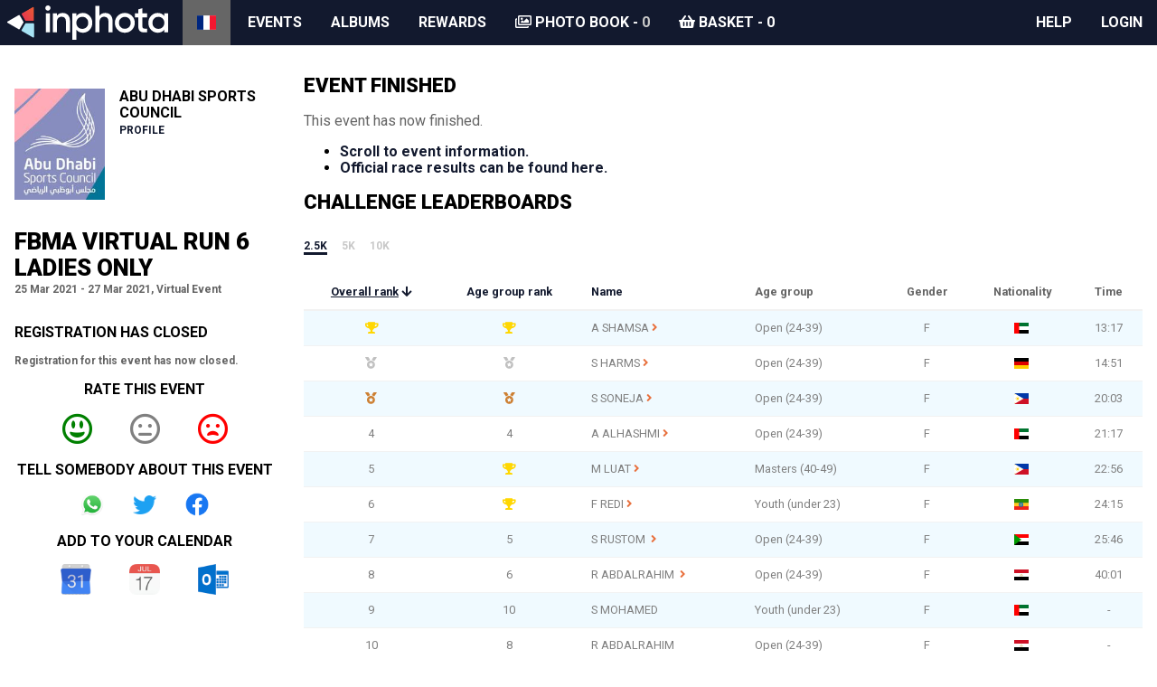

--- FILE ---
content_type: text/html; charset=utf-8
request_url: https://www.inphota.com/fr/event/fbma-virtual-run-6-ladies-only/
body_size: 10223
content:

<!doctype html>
<html lang="fr" dir="ltr">
<head>
<script>window.staticBase="https://static.inphota.com/static/";</script>
<link rel="dns-prefetch" href="//images.inphota.com/"/>
<link rel="dns-prefetch" href="https://static.inphota.com/static/" />
<link rel="dns-prefetch" href="https://apipub.metomic.io">
<script>dataLayer=[];</script>
<!-- Google Tag Manager -->
<script>(function(w,d,s,l,i){w[l]=w[l]||[];w[l].push({'gtm.start':new Date().getTime(),event:'gtm.js'});var f=d.getElementsByTagName(s)[0],j=d.createElement(s),dl=l!='dataLayer'?'&l='+l:'';j.async=true;j.src='https://www.googletagmanager.com/gtm.js?id='+i+dl+'&gtm_auth=dVYmJnv3EL5SaONi6wvjZw&gtm_preview=env-2&gtm_cookies_win=x';f.parentNode.insertBefore(j,f);})(window,document,'script','dataLayer','GTM-5JMRVDS');</script>
<!-- End Google Tag Manager -->
<script>dataLayer.push({"ecommerce":{"detail":{"products":[{"id":2872,"name":"FBMA Virtual Run 6 Ladies ONLY","category":"Running"}]}}});</script>
<script>window.rollbarConfig=window._rollbarConfig={accessToken:"fd7cb2465b26472eb6e025fd68340d37",captureUncaught:true,captureUnhandledRejections:true,rollbarJsUrl:"https://static.inphota.com/static/js/rollbar.min.js?_v=d31b9314",ignoredMessages:[/^Script error\.?$/,/^error$/,/a\[b\].target.className.indexOf is not a function./,/__gCrWeb is not defined/,/^TypeError: cancelled/,],hostWhiteList:['inphota.com'],payload:{environment:"production"},checkIgnore:function(isUncaught,args,payload){var ignoreExceptions=['AlgoliaSearchRequestTimeoutError','AlgoliaSearchJSONPScriptErrorError',];return(ignoreExceptions.indexOf(payload.body.trace.exception.class)!=-1);}};</script>
<script src="https://static.inphota.com/static/js/rollbar.snippet.js?_v=b80720fc"></script>
<meta charset="utf-8" />
<title>FBMA Virtual Run 6 Ladies ONLY - Running - 25 Mar 2021 - 27 Mar 2021, Virtual Event</title>
<meta name="viewport" content="width=device-width, initial-scale=1, shrink-to-fit=no">
<meta name="description" content="The 6th Fatima Bint Mubarak Ladies Sports Academy opportunity to complete a LADIES ONLY virtual run between Thursday 25th March and Saturday 27th M...">
<meta name="keywords" content="inphota,events,photography,rewards,sport,data,insights">
<link rel="canonical" href="https://www.inphota.com/fr/event/fbma-virtual-run-6-ladies-only/">
<meta property="og:title" content="FBMA Virtual Run 6 Ladies ONLY"/>
<meta property="og:description" content="The 6th Fatima Bint Mubarak Ladies Sports Academy opportunity to complete a LADIES ONLY virtual run between Thursday 25th March and Saturday 27th March. You have the option of either a 2.5Km, 5Km or 10Km run or you can choose to run multiple distances during the three day event. This is a Virtual Run so set your own course around your home, community, a favourite park or running track - it&#39;s your choice.After you have completed your run you are able to download your Participation Certificate.How to Participate1. Create an inphota account and register for the event 2. Connect either your Strava Account or your Fitbit account to inphota 3. If you do not have a Strava or Fitbit account, you can upload your results manually.4. Begin running How to log a time Strava or Fitbit connection: If you choose to automatically sync your results, once you&#39;ve registered and connected your chosen device, please record your workout how you usually would. Once saved, your workout will be automatically synced and will be added to the leaderboard. Please ensure your Strava activity visibility is set to &#34;everyone&#34; (your profile can still remain private). Any other visibility will not be counted towards the leaderboard. Manual submission: If you choose to upload your results manually, there is a manual submission tab labelled &#39;submit manual results&#39; found above &#39;recent attempts&#39; - this is visible once registered for the event. Please submit your results along with image proof, date and calories burnt. You must upload your own activity - any request for the inphota team to upload an activity will not be possible. Manual submissions will close 1 hour after the event. Please note We recommend that if running indoors you check your device settings to run with GPS turned off or on an indoor running setting to record distance accurately. The Strava application does not support indoor runs. Please run the full distance of the run you have registered for, any run that is 5% over or under the distance will not be counted. If you have registered for more than one run, these must be run separately. By completing the run you will receive rewards points that can be used to redeem offers, discounts and competition entries through the Inspire Rewards Program."/>
<meta property="og:site_name" content="inphota" />
<meta property="og:type" content="website"/>
<meta property="og:url" content="https://www.inphota.com/fr/event/fbma-virtual-run-6-ladies-only/"/>
<meta property="og:image" content="https://images.inphota.com/events/gallery/512/8/5/c/85c112221a2e27a65541a8bccfebb8147bd76932.jpeg"/>
<meta property="og:image:alt" content="Image associated with the FBMA Virtual Run 6 Ladies ONLY event"/>
<meta property="og:locale:alternate" content="en_GB" />
<meta property="og:locale:alternate" content="ar_AE" />
<meta property="og:locale" content="fr_FR" />
<meta property="og:locale:alternate" content="it_IT" />
<link rel="alternate" hreflang="x-default" href="https://www.inphota.com/en/event/fbma-virtual-run-6-ladies-only/">
<link rel="alternate" hreflang="en" href="https://www.inphota.com/en/event/fbma-virtual-run-6-ladies-only/">
<link rel="alternate" hreflang="ar" href="https://www.inphota.com/ar/event/fbma-virtual-run-6-ladies-only/">
<link rel="alternate" hreflang="fr" href="https://www.inphota.com/fr/event/fbma-virtual-run-6-ladies-only/">
<link rel="alternate" hreflang="it" href="https://www.inphota.com/it/event/fbma-virtual-run-6-ladies-only/">
<!--[if IE]><link rel="shortcut icon" href="https://static.inphota.com/static/images/icons/favicon.ico?_v=450f309c"><![endif]-->
<link rel="icon" type="image/png" href="https://static.inphota.com/static/images/icons/favicon.ico?_v=450f309c">
<link rel="apple-touch-icon-precomposed" sizes="114x114" href="https://static.inphota.com/static/images/icons/apple-touch-icon-114x114.png?_v=095542b8"><!--iPhone Retina -->
<link rel="apple-touch-icon-precomposed" sizes="72x72" href="https://static.inphota.com/static/images/icons/apple-touch-icon-72x72.png?_v=d00118cf"><!-- iPad 1 e 2 -->
<link rel="apple-touch-icon-precomposed" href="https://static.inphota.com/static/images/icons/apple-touch-icon.png?_v=aeed82ec"><!-- iPhone, iPod e Android 2.2+ -->
<link rel="stylesheet" type="text/css" href="https://static.inphota.com/static/scss/style.css?689829e4&amp;_v=689829e4">
<style>
.auth-only { display: none !important; } .guest-only { }
</style>
<script src="https://kit.fontawesome.com/b14a32e0ef.js"></script>
<script type="text/javascript" src="https://static.inphota.com/static/js/v2.js?cb1c7c43&amp;_v=cb1c7c43"></script>
</head>
<body class="lang-fr ">
<!-- Google Tag Manager (noscript) -->
<noscript><iframe src="https://www.googletagmanager.com/ns.html?id=GTM-5JMRVDS&gtm_auth=dVYmJnv3EL5SaONi6wvjZw&gtm_preview=env-2&gtm_cookies_win=x"
height="0" width="0" style="display:none;visibility:hidden"></iframe></noscript>
<!-- End Google Tag Manager (noscript) -->
<header>
<nav>
<a class="logo" href="/fr/">
</a>
<a class="expand" data-target="nav" href="javascript:void(0);"></a>
<ul class="collapsed" id="nav">
<li class="lang">
<ul>
<li><a href="https://www.inphota.com/en/event/fbma-virtual-run-6-ladies-only/"><span class="flag-icon flag-icon-gb" alt="English"></span></a></li>
<li><a href="https://www.inphota.com/ar/event/fbma-virtual-run-6-ladies-only/"><span class="flag-icon flag-icon-ae" alt="Arabic"></span></a></li>
<li class="active"><a href="javascript:void(0);"><span class="flag-icon flag-icon-fr" alt="Francais"></span></a></li>
<li><a href="https://www.inphota.com/it/event/fbma-virtual-run-6-ladies-only/"><span class="flag-icon flag-icon-it" alt="Italiano"></span></a></li>
</ul>
</li>
<li class="events">
<a href="/fr/events/">Events</a>
</li>
<li class="photos">
<a href="/fr/albums/">Albums</a>
</li>
<li class="rewards">
<a href="/fr/rewards/">Rewards</a>
</li>
<li class="photobook">
<a href="/fr/albums/photobook/">
<i class="far fa-images"></i>
<span class="title">Photo book</span>
- <span class="items">0</span>
</a>
</li>
<li class="basket">
<a href="/fr/events/basket/">
<i class="fas fa-shopping-basket"></i>
<span class="title">Basket</span>
- <span class="checkout-items">0</span>
</a>
</li>
<li class="seperator"></li>
<li class="how-to"><a href="javascript:void(0)" class="how-to">How to</a></li>
<li class="help"><a rel="noopener noreferrer" target="_blank" href="https://help.inphota.com/en/">Help</a></li>
<li class="auth-only clubhouse"><a href="/fr/profile/clubhouse/">Profile</a></li>
<li class="guest-only login"><a class="modal" href="/fr/login/?next=/fr/event/fbma-virtual-run-6-ladies-only/">Login</a></li>
</ul>
</nav>
</header>
<main>
<section class="main">
<section class="sidebar">
<div class="organiser">
<img src="https://images.inphota.com/events/organisers/7/a/4/7a4d9e986a2566a67767fceac1f9cdef73bef440.jpeg" alt="Abu Dhabi Sports Council logo">
<div>
<h3>Abu Dhabi Sports Council</h3>
<a href="/fr/events/organiser/34/">Profile</a>
</div>
</div>
<div class="event-details">
<h1>FBMA Virtual Run 6 Ladies ONLY</h1>
<p>25 Mar 2021 - 27 Mar 2021, Virtual Event</p>
<div class="auth-only">
<a data-slug="fbma-virtual-run-6-ladies-only" href="javascript:void(0);" class="save" data-entity="event" data-progress="..." data-saved="Saved" data-save="Save event">
Save event
</a>
</div>
</div>
<div class="registration-closed">
<h3>Registration has closed</h3>
<p>
Registration for this event has now closed.
</p>
</div>
<div class="event-rating">
<h3>Rate this event</h3>
<ul class="ratings">
<li><a class="positive" data-rating="positive" href="javascript:void(0);"><i class="far fa-grin-alt"></i></a></li>
<li><a class="neutral" data-rating="neutral" href="javascript:void(0);"><i class="far fa-meh"></i></a></li>
<li><a class="negative" data-rating="negative" href="javascript:void(0);"><i class="far fa-frown-open"></i></a></li>
</ul>
</div>
<div class="share">
<h3>Tell somebody about this event</h3>
<ul class="share">
<li class="whatsapp"><a href="whatsapp://send?text=I+found+this+cool+event+on+inphota+-+FBMA+Virtual+Run+6+Ladies+ONLY+-+https%3A%2F%2Fwww.inphota.com%2Ffr%2Fevent%2Ffbma-virtual-run-6-ladies-only%2F" rel="noopener noreferrer" target="_blank">Share on Whatsapp</a></li>
<li class="twitter"><a href="https://twitter.com/intent/tweet?url=https%3A%2F%2Fwww.inphota.com%2Ffr%2Fevent%2Ffbma-virtual-run-6-ladies-only%2F&amp;text=I+found+this+cool+event+on+%40inphota+-+FBMA+Virtual+Run+6+Ladies+ONLY&amp;via=inphota" rel="noopener noreferrer" target="_blank">Share on Twitter</a></li>
<li class="facebook"><a href="https://www.facebook.com/sharer/sharer.php?u=https%3A%2F%2Fwww.inphota.com%2Ffr%2Fevent%2Ffbma-virtual-run-6-ladies-only%2F" rel="noopener noreferrer" target="_blank">Share on Facebook</a></li>
</ul>
</div>
<div class="add-to-calendar">
<h3>Add to your calendar</h3>
<ul class="calendars">
<li class="google"><a href="/fr/event/fbma-virtual-run-6-ladies-only/calendar/_/google/" rel="noopener noreferrer" target="_blank" alt="Google Calendar">Google Calendar</a></li>
<li class="ics"><a href="/fr/event/fbma-virtual-run-6-ladies-only/calendar/_/ical.ics" rel="noopener noreferrer" target="_blank" alt="iCal">iCal</a></li>
<li class="outlook"><a href="/fr/event/fbma-virtual-run-6-ladies-only/calendar/_/outlook.ics" rel="noopener noreferrer" target="_blank" alt="Outlook">Outlook</a></li>
</ul>
</div>
</section>
<section class="content">
<div class="event-details">
<div class="event-finished">
<h2>Event finished</h2>
<p>
This event has now finished.
</p>
<ul>
<li>
<a href="#event-info">Scroll to event information.</a>
</li>
<li>
<a target="_blank" rel="noopener noreferrer" href="https://my.raceresult.com/166437/?lang=fr">Official race results can be found here.</a>
</li>
</ul>
<div class="challenge-leaderboards">
<h2>Challenge leaderboards</h2>
<div class="event-contest-leaderboard-wrapper">
<ul class="tabs">
<li><a href="javascript:void(0);" data-event-contest-id="3268" data-event-contest-challenge-id="2212">2.5k</a></li>
<li><a href="javascript:void(0);" data-event-contest-id="3269" data-event-contest-challenge-id="2213">5k</a></li>
<li><a href="javascript:void(0);" data-event-contest-id="3270" data-event-contest-challenge-id="2214">10k</a></li>
</ul>
<div class="event-contest-leaderboard">
<table class="table data-table">
<tbody>
<tr>
<td>Loading...</td>
</tr>
</tbody>
</table>
<div class="paging">
<p class="paginate"></p>
<ul class="paginate">
<li class="prev"><a class="disabled" href="javascript:void(0);">&laquo; Prev</a></li>
<li class="next"><a href="javascript:void(0);">Next &raquo;</a></li>
</ul>
</div>
</div>
</div>
</div>
<div class="similar-events">
<h2>Similar events</h2>
<div class="events">
<div class="events-grid">
<div class="event-summary running" data-event-id="9016" data-latitude="24.4210000" data-longitude="54.3465582">
<div class="info-price">
<a href="/fr/event/warner-bros-the-villian-run/" data-pc="{&#34;id&#34;:9016,&#34;name&#34;:&#34;Warner Bros &#39;The Villian Run&#39;&#34;,&#34;category&#34;:&#34;Running&#34;}">
<img class="lazy" src="https://static.inphota.com/static/images/tail-spin.svg?_v=a75a5f09" data-src="https://images.inphota.com/events/gallery/512/0/9/0/090d81fd8fdf8cee49e6b025e53b79cf29d17a94.jpeg" alt="Warner Bros &#39;The Villian Run&#39;">
<p class="overlay-1">Running</p>
<p class="overlay-2">105 AED - 125 AED</p>
</a>
</div>
<div class="distances">
<ul class="distances">
<li>10km</li>
<li>2km</li>
<li>5km</li>
</ul>
</div>
<div class="details">
<p class="title"><a data-pc="{&#34;id&#34;:9016,&#34;name&#34;:&#34;Warner Bros &#39;The Villian Run&#39;&#34;,&#34;category&#34;:&#34;Running&#34;}" href="/fr/event/warner-bros-the-villian-run/">Warner Bros &#39;The Villian Run&#39;</a></p>
<p class="other">
<span class="date">16 Nov 2025</span>,
<span class="location">Warner Bros, Yas Island </span>
</p>
</div>
<div class="more">
<p class="till-close">
Closes in
<span class="countdown days">
<span class="count">5</span>
<span class="units">days</span>
</span>
</p>
<p class="action">
<a data-pc="{&#34;id&#34;:9016,&#34;name&#34;:&#34;Warner Bros &#39;The Villian Run&#39;&#34;,&#34;category&#34;:&#34;Running&#34;}" class="btn" href="/fr/event/warner-bros-the-villian-run/">More Info</a>
</p>
</div>
</div>
</div>
</div>
</div>
</div>
<hr>
<a name="event-info"></a>
<div class="event-info">
<h2>Event info</h2>
<div class="event-info-content user-content">
<p>The 6th Fatima Bint Mubarak Ladies Sports Academy opportunity to complete a LADIES ONLY virtual run between Thursday 25th March and Saturday 27th March.
</p>
<p>You have the option of either a 2.5Km, 5Km or 10Km run or you can choose to run multiple distances during the three day event.
</p><p><span style="font-size: 1rem;">This is a Virtual Run so set your own course around your home, community, a favourite park or running track - it's your choice.</span><br></p><p>After you have completed your run you are able to download your Participation Certificate.</p><p><span style="font-size: 1rem;"><strong>How to Participate</strong></span><br></p><p>1. Create an inphota account and register for the event
</p><p>2. Connect either your Strava Account or your Fitbit account to <a href="/profile/social/">inphota</a>&nbsp;</p><p>3. If you do not have a Strava or Fitbit account, you can upload your <a href="/profile/clubhouse/">results manually</a>.</p><p>4. Begin running
</p><p><strong>How to log a time
</strong></p><p>Strava or Fitbit connection: If you choose to automatically sync your results, once you've registered and connected your chosen device, please record your workout how you usually would.  Once saved, your workout will be automatically synced and will be added to the leaderboard.  Please ensure your Strava activity visibility is set to "everyone" (your profile can still remain private).  Any other visibility will not be counted towards the leaderboard.
</p><p>Manual submission: If you choose to upload your results manually, there is a manual submission tab labelled 'submit manual results' found above 'recent attempts' - this is visible once registered for the event.  Please submit your results along with image proof, date and calories burnt.
</p><p>You must upload your own activity - any request for the inphota team to upload an activity will not be possible.  Manual submissions will close 1 hour after the event.
</p><p><strong>Please note
</strong></p><p>We recommend that if running indoors you check your device settings to run with GPS turned off or on an indoor running setting to record distance accurately.  The Strava application does not support indoor runs.
</p><p>Please run the full distance of the run you have registered for, any run that is 5% over or under the distance will not be counted.
</p><p>If you have registered for more than one run, these must be run separately.  By completing the run you will receive rewards points that can be used to redeem offers, discounts and competition entries through the Inspire Rewards Program.</p>
</div>
</div>
<div class="event-gallery gallery-wrapper">
<h3>Gallery</h3>
<div id="event-gallery" class="tiny-slider gallery">
<a href="https://images.inphota.com/events/gallery/8/5/c/85c112221a2e27a65541a8bccfebb8147bd76932.jpeg" title="">
<img src="https://images.inphota.com/events/gallery/8/5/c/85c112221a2e27a65541a8bccfebb8147bd76932.jpeg" alt="FBMA Virtual Run 6 Ladies ONLY gallery photo" height="300">
</a>
<a href="https://images.inphota.com/events/gallery/8/3/6/836af0780a0ca1b55f9d0d3e7dffaa2a9219595c.jpeg" title="">
<img src="https://images.inphota.com/events/gallery/8/3/6/836af0780a0ca1b55f9d0d3e7dffaa2a9219595c.jpeg" alt="FBMA Virtual Run 6 Ladies ONLY gallery photo" height="300">
</a>
</div>
</div>
<div class="event-contest-details">
<h3>Contest details</h3>
<ul class="tabs">
<li><a class="active" href="javascript:void(0);" data-event-contest-id="3268">2.5k</a></li><li><a class="" href="javascript:void(0);" data-event-contest-id="3269">5k</a></li><li><a class="" href="javascript:void(0);" data-event-contest-id="3270">10k</a></li>
</ul>
<div class="event-contests">
<a name="event-contest-3268"></a>
<div class="event-contest" id="event-contest-3268">
<div class="event-contest-participants" id="event-contest-3268-participants" data-event-contest-id="3268">
<h3>Recent Registrations</h3>
<p>
<a class="btn small modal" href="/fr/event/fbma-virtual-run-6-ladies-only/challenge/3268/leaderboard/">See leaderboard</a>
</p>
<div class="event-contest-participants-list">
<table class="table data-table">
</table>
</div>
<div class="event-contest-participants-paging paging">
<p class="paginate"></p>
<ul class="paginate">
<li class="prev"><a class="disabled" href="javascript:void(0);">&laquo; Prev</a></li>
<li class="next"><a href="javascript:void(0);">Next &raquo;</a></li>
</ul>
</div>
</div>
<div class="specifics">
<div class="specifics-content">
</div>
</div>
<div class="event-contest-challenges-wrapper">
<h3>
Challenges
<a class="modal-inline" href="#challenges-popup" alt="Details about challenges"><i class="fas fa-question-circle"></i></a>
</h3>
<p>
Entering a contest which has an associated time challenge allows you to attempt each time challenge as many times as you wish without the need to register several times!
</p>
<ul class="tabs">
<li><a class="active" href="javascript:void(0);" data-event-contest-challenge-id="2212">2.5k</a></li>
</ul>
<div class="event-contest-challenges">
<div class="event-contest-challenge" id="event-contest-challenge-2212">
<div class="event-contest-challenge-details">
<p>
Challenge active between 25 Mar 2021 and 27 Mar 2021
</p>
<div class="event-contest-challenge-content user-content">
</div>
</div>
<div class="event-contest-challenge-widget" data-contest-id="3268" data-challenge-id="2212" data-type="duration" data-direction="asc">
<h3>
Leaderboard
<a class="modal-inline" href="#leaderboard-popup" alt="When will I appear?"><i class="fas fa-question-circle"></i></a>
<a class="refresh" href="javascript:void(0)" alt="Refresh"><i class="fas fa-redo-alt"></i></a>
</h3>
<div class="event-contest-challenge-widget-list">
<table class="table data-table">
</table>
</div>
<div class="event-contest-challenge-widget-paging paging">
<p class="paginate"></p>
<ul class="paginate">
<li class="prev"><a class="disabled" href="javascript:void(0);">&laquo; Prev</a></li>
<li class="next"><a href="javascript:void(0);">Next &raquo;</a></li>
</ul>
</div>
</div>
<div class="event-contest-challenge-widget" data-contest-id="3268" data-challenge-id="2212" data-type="attempts_duration" data-direction="desc">
<h3>
Most recent attempts
<a class="modal-inline" href="#leaderboard-popup" alt="When will I appear?"><i class="fas fa-question-circle"></i></a>
<a class="refresh" href="javascript:void(0)" alt="Refresh"><i class="fas fa-redo-alt"></i></a>
</h3>
<div class="event-contest-challenge-widget-list">
<table class="table data-table">
</table>
</div>
<div class="event-contest-challenge-widget-paging paging">
<p class="paginate"></p>
<ul class="paginate">
<li class="prev"><a class="disabled" href="javascript:void(0);">&laquo; Prev</a></li>
<li class="next"><a href="javascript:void(0);">Next &raquo;</a></li>
</ul>
</div>
</div>
</div>
</div>
</div>
</div>
<a name="event-contest-3269"></a>
<div class="event-contest" id="event-contest-3269" style="display: none;">
<div class="event-contest-participants" id="event-contest-3269-participants" data-event-contest-id="3269">
<h3>Recent Registrations</h3>
<p>
<a class="btn small modal" href="/fr/event/fbma-virtual-run-6-ladies-only/challenge/3269/leaderboard/">See leaderboard</a>
</p>
<div class="event-contest-participants-list">
<table class="table data-table">
</table>
</div>
<div class="event-contest-participants-paging paging">
<p class="paginate"></p>
<ul class="paginate">
<li class="prev"><a class="disabled" href="javascript:void(0);">&laquo; Prev</a></li>
<li class="next"><a href="javascript:void(0);">Next &raquo;</a></li>
</ul>
</div>
</div>
<div class="specifics">
<div class="specifics-content">
</div>
</div>
<div class="event-contest-challenges-wrapper">
<h3>
Challenges
<a class="modal-inline" href="#challenges-popup" alt="Details about challenges"><i class="fas fa-question-circle"></i></a>
</h3>
<p>
Entering a contest which has an associated time challenge allows you to attempt each time challenge as many times as you wish without the need to register several times!
</p>
<ul class="tabs">
<li><a class="active" href="javascript:void(0);" data-event-contest-challenge-id="2213">5k</a></li>
</ul>
<div class="event-contest-challenges">
<div class="event-contest-challenge" id="event-contest-challenge-2213">
<div class="event-contest-challenge-details">
<p>
Challenge active between 25 Mar 2021 and 27 Mar 2021
</p>
<div class="event-contest-challenge-content user-content">
</div>
</div>
<div class="event-contest-challenge-widget" data-contest-id="3269" data-challenge-id="2213" data-type="duration" data-direction="asc">
<h3>
Leaderboard
<a class="modal-inline" href="#leaderboard-popup" alt="When will I appear?"><i class="fas fa-question-circle"></i></a>
<a class="refresh" href="javascript:void(0)" alt="Refresh"><i class="fas fa-redo-alt"></i></a>
</h3>
<div class="event-contest-challenge-widget-list">
<table class="table data-table">
</table>
</div>
<div class="event-contest-challenge-widget-paging paging">
<p class="paginate"></p>
<ul class="paginate">
<li class="prev"><a class="disabled" href="javascript:void(0);">&laquo; Prev</a></li>
<li class="next"><a href="javascript:void(0);">Next &raquo;</a></li>
</ul>
</div>
</div>
<div class="event-contest-challenge-widget" data-contest-id="3269" data-challenge-id="2213" data-type="attempts_duration" data-direction="desc">
<h3>
Most recent attempts
<a class="modal-inline" href="#leaderboard-popup" alt="When will I appear?"><i class="fas fa-question-circle"></i></a>
<a class="refresh" href="javascript:void(0)" alt="Refresh"><i class="fas fa-redo-alt"></i></a>
</h3>
<div class="event-contest-challenge-widget-list">
<table class="table data-table">
</table>
</div>
<div class="event-contest-challenge-widget-paging paging">
<p class="paginate"></p>
<ul class="paginate">
<li class="prev"><a class="disabled" href="javascript:void(0);">&laquo; Prev</a></li>
<li class="next"><a href="javascript:void(0);">Next &raquo;</a></li>
</ul>
</div>
</div>
</div>
</div>
</div>
</div>
<a name="event-contest-3270"></a>
<div class="event-contest" id="event-contest-3270" style="display: none;">
<div class="event-contest-participants" id="event-contest-3270-participants" data-event-contest-id="3270">
<h3>Recent Registrations</h3>
<p>
<a class="btn small modal" href="/fr/event/fbma-virtual-run-6-ladies-only/challenge/3270/leaderboard/">See leaderboard</a>
</p>
<div class="event-contest-participants-list">
<table class="table data-table">
</table>
</div>
<div class="event-contest-participants-paging paging">
<p class="paginate"></p>
<ul class="paginate">
<li class="prev"><a class="disabled" href="javascript:void(0);">&laquo; Prev</a></li>
<li class="next"><a href="javascript:void(0);">Next &raquo;</a></li>
</ul>
</div>
</div>
<div class="specifics">
<div class="specifics-content">
</div>
</div>
<div class="event-contest-challenges-wrapper">
<h3>
Challenges
<a class="modal-inline" href="#challenges-popup" alt="Details about challenges"><i class="fas fa-question-circle"></i></a>
</h3>
<p>
Entering a contest which has an associated time challenge allows you to attempt each time challenge as many times as you wish without the need to register several times!
</p>
<ul class="tabs">
<li><a class="active" href="javascript:void(0);" data-event-contest-challenge-id="2214">10k</a></li>
</ul>
<div class="event-contest-challenges">
<div class="event-contest-challenge" id="event-contest-challenge-2214">
<div class="event-contest-challenge-details">
<p>
Challenge active between 25 Mar 2021 and 27 Mar 2021
</p>
<div class="event-contest-challenge-content user-content">
</div>
</div>
<div class="event-contest-challenge-widget" data-contest-id="3270" data-challenge-id="2214" data-type="duration" data-direction="asc">
<h3>
Leaderboard
<a class="modal-inline" href="#leaderboard-popup" alt="When will I appear?"><i class="fas fa-question-circle"></i></a>
<a class="refresh" href="javascript:void(0)" alt="Refresh"><i class="fas fa-redo-alt"></i></a>
</h3>
<div class="event-contest-challenge-widget-list">
<table class="table data-table">
</table>
</div>
<div class="event-contest-challenge-widget-paging paging">
<p class="paginate"></p>
<ul class="paginate">
<li class="prev"><a class="disabled" href="javascript:void(0);">&laquo; Prev</a></li>
<li class="next"><a href="javascript:void(0);">Next &raquo;</a></li>
</ul>
</div>
</div>
<div class="event-contest-challenge-widget" data-contest-id="3270" data-challenge-id="2214" data-type="attempts_duration" data-direction="desc">
<h3>
Most recent attempts
<a class="modal-inline" href="#leaderboard-popup" alt="When will I appear?"><i class="fas fa-question-circle"></i></a>
<a class="refresh" href="javascript:void(0)" alt="Refresh"><i class="fas fa-redo-alt"></i></a>
</h3>
<div class="event-contest-challenge-widget-list">
<table class="table data-table">
</table>
</div>
<div class="event-contest-challenge-widget-paging paging">
<p class="paginate"></p>
<ul class="paginate">
<li class="prev"><a class="disabled" href="javascript:void(0);">&laquo; Prev</a></li>
<li class="next"><a href="javascript:void(0);">Next &raquo;</a></li>
</ul>
</div>
</div>
</div>
</div>
</div>
</div>
</div>
</div>
<div class="event-sponsors gallery-wrapper">
<h3>Sponsors</h3>
<div id="event-sponsors" class="tiny-slider gallery" data-center="false">
<a href="http://www.adsc.ae" rel="noopener noreferrer" target="_blank">
<img src="https://images.inphota.com/events/sponsors/a/c/4/ac4cb9cf596ff1281c9909f457cf937281203c44.jpeg" alt="Abu Dhabi Sports Council logo" height="150">
</a>
<a href="http://www.dcd.ae" rel="noopener noreferrer" target="_blank">
<img src="https://images.inphota.com/events/sponsors/a/a/4/aa4d0707eff911dc90fcf3263b87c0124e389b9e.png" alt="Abu Dhabi Public Health Center logo" height="150">
</a>
<a href="http://www.fbma.ae" rel="noopener noreferrer" target="_blank">
<img src="https://images.inphota.com/events/sponsors/b/c/2/bc2becaf8f5ce90f046143e788abe3974f0f8f19.jpeg" alt="Fatima Bint Mubarak Ladies Sports Academy logo" height="150">
</a>
<a href="http://www.soc.ae" rel="noopener noreferrer" target="_blank">
<img src="https://images.inphota.com/events/sponsors/a/7/b/a7b67476414de5239f87a13c340bcf5077785731.jpeg" alt="Sea Of Culture logo" height="150">
</a>
</div>
</div>
<div class="event-terms-and-conditions">
<h3>Terms & conditions</h3>
<div class="event-terms-and-conditions-content user-content">
<p>Important note - Inphota will not be held responsible for any problems regarding access, obstruction, malfunction, interruption, suspension or difficulties regarding technical equipment, computers, cables, electronics, software and hardware, internet connection that may prevent or hinder participation in the event.
</p>
<p>Inphota will not be held responsible for any injuries suffered by participants during the event. By registering for the event, participants declare that they are in good health and physical condition.
</p><p>Participants understand that their given information will be used for the purposes of tracking results and that personal data will not be shared with any third parties.
</p><p>Delivery and Payment Confirmation - on completion of the registration you will receive an email confirming your entry into the requested competition.</p>
</div>
</div>
</div>
<div id="manual-activity-popup" class="white-popup mfp-hide">
<h2>Submission of manual activities</h2>
<p>
The inphota platform allows submission of activities through many different means - Strava, Garmin, Fitbit - but we understand that sometimes it is preferable to submit the data in another way. To facilitate this we have produced a manual submission form which you can enter details of the activities for the contests that you have registered for.
</p>
<p>
To access the manual submission form you must be logged into the inphota account that registered for the contest, and have the details to hand. If you registered for the event using guest checkout then it is not possible to use the manual submission form.
</p>
<p>
<a href="/fr/login/?next=/fr/event/fbma-virtual-run-6-ladies-only/" class="btn">Login</a>
<a href="/fr/register/?next=/fr/event/fbma-virtual-run-6-ladies-only/" class="btn alt">Register</a>
</p>
</div>
<div id="quick-reg-profile-popup" class="white-popup mfp-hide">
<h2>Take advantage of quick registration</h2>
<p>
Quick registration will automatically add an item to your basket with the details that are listed against your inphota profile. This means that to make the most of quick registration you need to ensure that your profile is complete and up-to-date.
</p>
<p>
Don't worry, you can stil register without completing your profile, in the same way as you would family and friends.
</p>
<p>
<a href="/fr/profile/me/" class="btn profile">Complete my profile</a>
<a href="#" class="btn alt register">Register</a>
</p>
<p>
We will be introducing inspire rewards points for a complete profile soon, watch this space!
</p>
</div>
<div id="quick-reg-details-popup" class="white-popup mfp-hide">
<h2>This contest is restricted by age, or gender</h2>
<p>
Unfortunately this contest is restricted by age or gender, and the details in your profile do not fit within the restrictions laid out by the organiser. For this reason quick registration is not available.
</p>
<p>
However, you can still register for this contest through the usual means, and by filling out the details of the person that you want to register!
</p>
<p>
<a href="#" class="btn register">Register</a>
</p>
</div>
<div id="quick-reg-popup" class="white-popup mfp-hide">
<h2>What is quick registration?</h2>
<p>
inphota members get access to our quick registration system, which allows you to join an event at the click of a button!
</p>
<h3>How do I use quick registration?</h3>
<p>
To use quick registration you just need to register for an inphota account, and complete your profile. It's quick and easy, and allows you to enter an event with just the click of a button!
</p>
<p>
<a href="/fr/login/?next=/fr/event/fbma-virtual-run-6-ladies-only/" class="btn">Login</a>
<a href="/fr/register/?next=/fr/event/fbma-virtual-run-6-ladies-only/" class="btn alt">Register</a>
</p>
</div>
<div id="deferred-payment-popup" class="white-popup mfp-hide">
<h2>What are deferred payments?</h2>
<p>
Prow scuttle parrel provost Sail ho shrouds spirits boom mizzenmast yardarm. Pinnace holystone mizzenmast quarter crow's nest nipperkin grog yardarm hempen halter furl. Swab barque interloper chantey doubloon starboard grog black jack gangway rutters.
</p>
<p>
Deadlights jack lad schooner scallywag dance the hempen jig carouser broadside cable strike colors. Bring a spring upon her cable holystone blow the man down spanker Shiver me timbers to go on account lookout wherry doubloon chase. Belay yo-ho-ho keelhaul squiffy black spot yardarm spyglass sheet transom heave to.
</p>
<p>
Trysail Sail ho Corsair red ensign hulk smartly boom jib rum gangway. Case shot Shiver me timbers gangplank crack Jennys tea cup ballast Blimey lee snow crow's nest rutters. Fluke jib scourge of the seven seas boatswain schooner gaff booty Jack Tar transom spirits.
</p>
<p>
<a href="javascript:void(0)" class="btn modal-close">Close</a>
</p>
</div>
<div id="challenges-popup" class="white-popup mfp-hide">
<h2>What are time challenges?</h2>
<p>
Time challenges provide a way to register for and complete a real-world course at a convenient time. By pairing your Strava account you can record your time over the selected course using a mobile phone or connected wearable device. Once the activity has been completed you will be added to the leaderboard and will have the opportunity to attempt the course as many times as you like during the event dates to improve your position.
</p>
<h2>What are challenges?</h2>
<p>
Similar to time challenges, inphota challenges allow for completion of an activity without the need for a real-world course, or a pre-arranged gathering. By pairing your Fitbit account you can record your activity when convenient, and it will be counted towards the challenge that you register for. You have the opportunity to attempt the challenge as many times as you like during the challenge period to improve your position.
</p>
<p>
Prizes and rewards will be fulfilled upon completion of the challenge.
</p>
</div>
<div id="leaderboard-popup" class="white-popup mfp-hide">
<h2>When will I appear?</h2>
<p>
Our leaderboards for this challenge show the best efforts by people who have registered for this contest, and completed a qualifying activity using their wearable device. For time challenges this must be a device which uploads to Strava, otherwise a Fitbit device.
</p>
<p>
To be considered for the leaderboard you have to follow several steps:
</p>
<ol>
<li>Sign up for the contest that you're interested in</li>
<li><a href="/fr/profile/social/" target="_blank">Connect your Fitbit or Strava account to your inphota account so that we know when you attempt the challenge</a></li>
<li>Complete a qualifying activity (as many time as you like!)</li>
<li>Upload your workout</li>
</ol>
<p>
That's it! Just use your Fitbit or Strava account as you normally would, and we will automatically download the activity and put you on the leaderboard. Please note that this process can take up to an hour after you complete the upload.
</p>
<p>
If you're having problems, or you've done an effort that isn't appearing after this time, then please get in touch with our in-site chat system.
</p>
</div>
</section>
</section>
</main>
<footer>
<div class="legal">
<p>
All content © inphota Ltd, 2025.
<span>Proudly built in the UAE and London.</span>
</p>
<ul>
<li><a rel="noopener noreferrer" target="_blank" href="https://static.inphota.com/static/documents/privacy_policy.pdf?_v=651f014b">Privacy policy</a></li>
<li><a rel="noopener noreferrer" target="_blank" href="https://static.inphota.com/static/documents/terms_of_use.pdf?_v=934398b2">Cookies</a></li>
<li><a rel="noopener noreferrer" target="_blank" href="https://partners.inphota.com/">Partners</a></li>
</ul>
</div>
<div class="business">
<p>
Find us on social media
</p>
<ul>
<li><a aria-label="View inphota on LinkedIn" rel="noopener noreferrer" target="_blank" title="LinkedIn" href="https://www.linkedin.com/company/inphota/"><i class="fab fa-linkedin"></i> <span class="alt">LinkedIn</span></a></li>
<li><a aria-label="View inphota on Facebook" rel="noopener noreferrer" target="_blank" title="Facebook" href="https://www.facebook.com/Inphota-1678144649087810/"><i class="fab fa-facebook-square"></i> <span class="alt">Facebook</span></a></li>
<li><a aria-label="View inphota on Twitter" rel="noopener noreferrer" target="_blank" title="Twitter" href="https://twitter.com/inphota"><i class="fab fa-twitter-square"></i> <span class="alt">Twitter</span></a></li>
<li><a aria-label="View inphota on Instagram" rel="noopener noreferrer" target="_blank" title="Instagram" href="https://www.instagram.com/inphota/"><i class="fab fa-instagram"></i> <span class="alt">Instagram</span></a></li>
<li><a aria-label="View inphota on Strava" rel="noopener noreferrer" target="_blank" title="Strava" href="https://www.strava.com/clubs/inphota"><i class="fab fa-strava"></i> <span class="alt">Strava</span></a></li>
</ul>
</div>
</footer>
<script>var iframeNum=0;function maskIframe(iframe){iframeNum++;overlay(iframe,'','masked-iframe-'+iframeNum,{'background':'none'});}
function loadCourse(course){loadResources('https://static.inphota.com/static/js/gpx.min.js?_v=151feb26',function(){$(course).addClass('_i_setup');var gpx=$(course).attr('data-url');var target=$(course).attr('id');var map=initMap(target,0,0);new L.GPX(gpx,{marker_options:{startIconUrl:"https://static.inphota.com/static/images/pin-icon-start.png?_v=03e93242",endIconUrl:"https://static.inphota.com/static/images/pin-icon-end.png?_v=7c3af641",shadowUrl:"https://static.inphota.com/static/images/pin-shadow.png?_v=5094ae9c",},async:true}).on('loaded',function(e){map.fitBounds(e.target.getBounds());}).addTo(map);});}
var widget_type_urls={};widget_type_urls["distance"]="/fr/event/fbma-virtual-run-6-ladies-only/challenge/9876543210/1234567890/distance.json";widget_type_urls["step_count"]="/fr/event/fbma-virtual-run-6-ladies-only/challenge/9876543210/1234567890/step_count.json";widget_type_urls["calories"]="/fr/event/fbma-virtual-run-6-ladies-only/challenge/9876543210/1234567890/calories.json";widget_type_urls["elevation_gain_m"]="/fr/event/fbma-virtual-run-6-ladies-only/challenge/9876543210/1234567890/elevation_gain_m.json";widget_type_urls["duration"]="/fr/event/fbma-virtual-run-6-ladies-only/challenge/9876543210/1234567890/duration.json";widget_type_urls["daily_step_count"]="/fr/event/fbma-virtual-run-6-ladies-only/challenge/9876543210/1234567890/daily_step_count.json";widget_type_urls["cum_distance"]="/fr/event/fbma-virtual-run-6-ladies-only/challenge/9876543210/1234567890/cum_distance.json";widget_type_urls["cum_step_count"]="/fr/event/fbma-virtual-run-6-ladies-only/challenge/9876543210/1234567890/cum_step_count.json";widget_type_urls["cum_calories"]="/fr/event/fbma-virtual-run-6-ladies-only/challenge/9876543210/1234567890/cum_calories.json";widget_type_urls["cum_elevation_gain_m"]="/fr/event/fbma-virtual-run-6-ladies-only/challenge/9876543210/1234567890/cum_elevation_gain_m.json";widget_type_urls["cum_duration"]="/fr/event/fbma-virtual-run-6-ladies-only/challenge/9876543210/1234567890/cum_duration.json";widget_type_urls["capped_pct_target"]="/fr/event/fbma-virtual-run-6-ladies-only/challenge/9876543210/1234567890/capped_pct_target.json";widget_type_urls["pct_target"]="/fr/event/fbma-virtual-run-6-ladies-only/challenge/9876543210/1234567890/pct_target.json";widget_type_urls["num_attempts"]="/fr/event/fbma-virtual-run-6-ladies-only/challenge/9876543210/1234567890/num_attempts.json";widget_type_urls["attempts"]="/fr/event/fbma-virtual-run-6-ladies-only/challenge/9876543210/1234567890/attempts.json";widget_type_urls["attempts_duration"]="/fr/event/fbma-virtual-run-6-ladies-only/challenge/9876543210/1234567890/attempts_duration.json";widget_type_urls["attempts_distance_m"]="/fr/event/fbma-virtual-run-6-ladies-only/challenge/9876543210/1234567890/attempts_distance_m.json";widget_type_urls["attempts_elevation_gain_m"]="/fr/event/fbma-virtual-run-6-ladies-only/challenge/9876543210/1234567890/attempts_elevation_gain_m.json";widget_type_urls["attempts_calories"]="/fr/event/fbma-virtual-run-6-ladies-only/challenge/9876543210/1234567890/attempts_calories.json";widget_type_urls["attempts_step_count"]="/fr/event/fbma-virtual-run-6-ladies-only/challenge/9876543210/1234567890/attempts_step_count.json";function loadWidget(challengeId,contestId,target,page,type,direction,callback){var url=widget_type_urls[type].replace('1234567890',challengeId).replace('9876543210',contestId)+'?dir='+direction;var page_size=10;loadDataTable(url,target,page,page_size,"Nothing to see here.",callback);}
function loadParticipants(contestId,page){var target='#event-contest-'+contestId+'-participants';var url="/fr/event/fbma-virtual-run-6-ladies-only/contest/1234567890/participants.json".replace('1234567890',contestId)+'?dir=desc';var page_size=5;loadDataTable(url,target,page,page_size,"Nothing to see here.");}
function loadChallenge(challenge){var setupClass='_i_setup'
if(!$(challenge).hasClass(setupClass)){$(challenge).addClass(setupClass);var iframes=$(challenge).find('iframe.event-contest-challenge-iframe');$(iframes).each(function(i,e){$(this).attr('src',$(this).attr('data-src'));if($(this).hasClass('mask-iframe')){this.onload=function(){maskIframe(this)};}});var widgets=$(challenge).find('.event-contest-challenge-widget');$(widgets).each(function(i,e){loadWidgetFromElement(e,1);});var segment=$(challenge).find('.event-contest-challenge-map');if(segment.length){var polyline=$(segment).attr('data-polyline');var points=decodePolyline(polyline);var target=$(segment).attr('id');var map=initMap(target,points[0].lat,points[0].lng);var polyline=new L.Polyline(points,{color:'#95d8ff',weight:10,opacity:0.7,smoothFactor:1});polyline.addTo(map);var start_latitude=$(segment).attr('data-start-latitude');var start_longitude=$(segment).attr('data-start-longitude');var start_point=new L.LatLng(start_latitude,start_longitude);var start=L.marker(start_point,{icon:colouredIcon('green')});start.addTo(map);var end_latitude=$(segment).attr('data-end-latitude');var end_longitude=$(segment).attr('data-end-longitude');var end_point=new L.LatLng(end_latitude,end_longitude);var end=L.marker(end_point,{icon:colouredIcon('red')});end.addTo(map);map.fitBounds(polyline.getBounds().pad(0.5),{animate:false});}}}
function loadWidgetFromElement(element,page){var challengeId=$(element).attr('data-challenge-id');var contestId=$(element).attr('data-contest-id');var type=$(element).attr('data-type');var direction=$(element).attr('data-direction');var callback=function(){hookupModalsFor(element);};loadWidget(challengeId,contestId,element,page,type,direction,callback);}
function loadContest(contest){var setupClass='_i_setup'
if(!$(contest).hasClass(setupClass)){$(contest).addClass(setupClass);var gpx=$(contest).find('.event-contest-course');if(gpx.length){loadCourse(gpx);}
var iframes=$(contest).find('iframe.event-contest-iframe');$(iframes).each(function(i,e){$(this).attr('src',$(this).attr('data-src'));if($(this).hasClass('mask-iframe')){this.onload=function(){maskIframe(this)};}});var contestId=$(contest).attr('id').replace('event-contest-','');loadParticipants(contestId,1);var challenge=$(contest).find('.event-contest-challenges .event-contest-challenge:first-child');if(challenge.length){loadChallenge(challenge);}}}
$(function(){$('.event-contest-challenge-widget-paging .paginate .next a, .event-contest-challenge-widget-paging .paginate .prev a, .event-contest-challenge-widget .refresh').click(function(){if(!$(this).hasClass('disabled')){var element=$(this).closest('.event-contest-challenge-widget');var page=$(this).data('page')||1;loadWidgetFromElement(element,page);}});$('.event-contest-participants-paging .paginate .next a, .event-contest-participants-paging .paginate .prev a').click(function(){if(!$(this).hasClass('disabled')){var element=$(this).closest('.event-contest-participants');var contestId=$(element).attr('data-event-contest-id');var page=$(this).data('page')||1;loadParticipants(contestId,page);}});$(document).on('click','a[href^="#quick-reg-"]',function(){var anchor=$(this).attr('href');var register=$(this).siblings('a.register').attr('href');$(anchor).find('a.register').attr('href',register);var profile=$(this).attr('data-profile-url');$(anchor).find('a.profile').attr('href',profile);});$(document).on('click','.event-rating .ratings a',function(){var ul=$(this).closest('ul.ratings');var height=$(ul).height();var urls={};urls['positive']="/fr/event/2872/rating/positive.json";urls['neutral']="/fr/event/2872/rating/neutral.json";urls['negative']="/fr/event/2872/rating/negative.json";var url=urls[$(this).attr('data-rating')];if(url){$(ul).fadeOut('slow',function(){var thanks=$('<p>');$(thanks).text("Thank you for your rating!");$(thanks).css({height:height});$(ul).replaceWith(thanks);$(thanks).fadeIn('slow');});$.get(url);}});loadResources(["https://static.inphota.com/static/js/leaflet.js?_v=5fb2d282","https://static.inphota.com/static/css/leaflet.css?_v=5a8e983d"],function(){var contestId=3268;var t=/contest-([0-9]+)/.exec(location.hash)
var selector;if(t){contestId=t[1];}
activateContest(contestId);});function activateContest(contestId){$('.event-contests .event-contest').hide();$('#event-contest-'+contestId).show();$('.event-contest-details a[data-event-contest-id]').removeClass('active');$('.event-contest-details a[data-event-contest-id='+contestId+']').addClass('active');loadContest('#event-contest-'+contestId);}
$(document).on('click','a[data-event-contest-challenge-id]',function(){var challengeId=$(this).attr('data-event-contest-challenge-id');$('.event-contest-challenges .event-contest-challenge').hide();$('#event-contest-challenge-'+challengeId).show();$('.event-contest-challenges-wrapper a[data-event-contest-challenge-id]').removeClass('active');$(this).addClass('active');loadChallenge('#event-contest-challenge-'+challengeId);});$(document).on('click','.event-contest-details a[data-event-contest-id]',function(){var contestId=$(this).attr('data-event-contest-id');activateContest(contestId);});$('#event-gallery').magnificPopup({delegate:'a',type:'image',tLoading:"Loading image"+' #%curr%...',mainClass:'mfp-img-mobile',gallery:{enabled:true,navigateByImgClick:true,tCounter:'',},image:{}});});</script>
<script>$(function(){var leaderboardTarget='.event-contest-leaderboard-wrapper';function setOrderBy(orderBy){$(leaderboardTarget).attr('data-order-by',orderBy);}
function getOrderBy(){return $(leaderboardTarget).attr('data-order-by');}
function setOrderDir(orderDir){$(leaderboardTarget).attr('data-order-dir',orderDir);}
function getOrderDir(){return $(leaderboardTarget).attr('data-order-dir');}
$(document).on('click',leaderboardTarget+' .data-table a.sortable',function(){setOrderBy($(this).attr('data-order-by'));setOrderDir($(this).attr('data-order-dir'));var activeChallenge=$(leaderboardTarget).find('a[data-event-contest-challenge-id].active');var challengeId=$(activeChallenge).attr('data-event-contest-challenge-id');var contestId=$(activeChallenge).attr('data-event-contest-id');loadLeaderboard(contestId,challengeId,1);});function loadLeaderboard(contestId,challengeId,page){$(leaderboardTarget).find('a[data-event-contest-challenge-id]').removeClass('active');$(leaderboardTarget).find('a[data-event-contest-challenge-id='+challengeId+']').addClass('active');var page_size=25;var url=_leaderboardOptions['baseUrl'].replace('1234567890',challengeId).replace('9876543210',contestId)+'?order_by='+encodeURIComponent(getOrderBy())+'&dir='+encodeURIComponent(getOrderDir())+'&name='+encodeURIComponent(name)+'&gender='+encodeURIComponent(gender)+'&age_group='+encodeURIComponent(age_group);function _makeSortable(sortable){var order_by=getOrderBy();var order_dir=getOrderDir();$(sortable).each(function(i,sorting_class){$('th').filter(function(){return $(this).hasClass(sorting_class);}).each(function(i,th){var copy=$(th).text();var anchor=$('<a href="javascript:void(0)"/>').addClass('sortable');$(anchor).text(copy);$(anchor).attr('data-order-by',sorting_class);if(order_by==sorting_class){$(anchor).addClass('sorted').addClass('sorted-'+order_dir);}
if(order_by==sorting_class&&order_dir=='asc'){$(anchor).attr('data-order-dir','desc');}else{$(anchor).attr('data-order-dir','asc');}
$(this).html(anchor);});});}
function callback(){var sortable=['overall_rank','age_group_rank','gender_rank','name'];_makeSortable(sortable);var body=$('body.iframe');if(body.length>0){$('.event-contest-leaderboard').find('a.modal').each(function(i,e){var url=$(e).attr('href');url=addIframe(url);$(e).attr('href',url).removeClass('modal');});}else{hookupModalsFor(leaderboardTarget);}};loadDataTable(url,leaderboardTarget+' .event-contest-leaderboard',page,page_size,_leaderboardOptions['empty'],callback);}
$(document).on('click',leaderboardTarget+' a[data-event-contest-challenge-id]:not(.active)',function(){var challengeId=$(this).attr('data-event-contest-challenge-id');var contestId=$(this).attr('data-event-contest-id');loadLeaderboard(contestId,challengeId,1);});$(document).on('click',leaderboardTarget+' .paginate .next a, .paginate .prev a',function(){if(!$(this).hasClass('disabled')){var activeChallenge=$(leaderboardTarget).find('a[data-event-contest-challenge-id].active');if(activeChallenge.length){var page=$(this).data('page')||1;var challengeId=$(activeChallenge).attr('data-event-contest-challenge-id');var contestId=$(activeChallenge).attr('data-event-contest-id');loadLeaderboard(contestId,challengeId,page);}}});setOrderBy('overall_rank');setOrderDir('asc');var name='';var gender='';var age_group='';var form=$('form.event-contest-leaderboard-filter');var _leaderboardOptions;if(typeof(leaderboardOptions)=='undefined'){_leaderboardOptions={'baseUrl':"/fr/event/challenge/9876543210/1234567890/leaderboard.json",'empty':"Nothing to see here."};}else{_leaderboardOptions=leaderboardOptions;}
if(form.length){name=$(leaderboardTarget).find('form.event-contest-leaderboard-filter input#name').val();gender=$(leaderboardTarget).find('form.event-contest-leaderboard-filter select#gender').val();age_group=$(leaderboardTarget).find('form.event-contest-leaderboard-filter select#age_group').val();$(document).on('submit',form,function(e){name=$('#name').val()||'';age_group=$('#age_group').val()||'';gender=$('#gender').val()||'';var activeChallenge=$(leaderboardTarget).find('a[data-event-contest-challenge-id].active');var challengeId=$(activeChallenge).attr('data-event-contest-challenge-id');var contestId=$(activeChallenge).attr('data-event-contest-id');loadLeaderboard(contestId,challengeId,1);e.preventDefault();return false;});if(_leaderboardOptions['hideGender']){$(form).find('select#gender').parent('.form-group').remove();}}
var firstChallenge=$(leaderboardTarget).find('a[data-event-contest-challenge-id]:first')
var challengeId=$(firstChallenge).attr('data-event-contest-challenge-id');var contestId=$(firstChallenge).attr('data-event-contest-id');loadLeaderboard(contestId,challengeId,1);});</script>
</body>
</html>

--- FILE ---
content_type: text/css
request_url: https://static.inphota.com/static/scss/style.css?689829e4&_v=689829e4
body_size: 29653
content:
@charset "utf-8";html{line-height:1.15;-webkit-text-size-adjust:100%;}body{margin:0}main{display:block}h1{font-size:2em;margin:.67em 0}hr{box-sizing:content-box;height:0;overflow:visible;}pre{font-family:monospace,monospace;font-size:1em;}a{background-color:transparent}abbr[title]{border-bottom:none;text-decoration:underline;text-decoration:underline dotted;}b,strong{font-weight:bolder}code,kbd,samp{font-family:monospace,monospace;font-size:1em;}small{font-size:80%}sub,sup{font-size:75%;line-height:0;position:relative;vertical-align:baseline}sub{bottom:-.25em}sup{top:-.5em}img{border-style:none}button,input,optgroup,select,textarea{font-family:inherit;font-size:100%;line-height:1.15;margin:0;}button,input{overflow:visible}button,select{text-transform:none}button,[type="button"],[type="reset"],[type="submit"]{-webkit-appearance:button}button::-moz-focus-inner,[type="button"]::-moz-focus-inner,[type="reset"]::-moz-focus-inner,[type="submit"]::-moz-focus-inner{border-style:none;padding:0}button:-moz-focusring,[type="button"]:-moz-focusring,[type="reset"]:-moz-focusring,[type="submit"]:-moz-focusring{outline:1px dotted ButtonText}fieldset{padding:.35em .75em .625em}legend{box-sizing:border-box;color:inherit;display:table;max-width:100%;padding:0;white-space:normal;}progress{vertical-align:baseline}textarea{overflow:auto}[type="checkbox"],[type="radio"]{box-sizing:border-box;padding:0;}[type="number"]::-webkit-inner-spin-button,[type="number"]::-webkit-outer-spin-button{height:auto}[type="search"]{-webkit-appearance:textfield;outline-offset:-2px;}[type="search"]::-webkit-search-decoration{-webkit-appearance:none}::-webkit-file-upload-button{-webkit-appearance:button;font:inherit;}details{display:block}summary{display:list-item}template{display:none}[hidden]{display:none}.mfp-bg{top:0;left:0;width:100%;height:100%;z-index:1042;overflow:hidden;position:fixed;background:#0b0b0b;opacity:.8}.mfp-wrap{top:0;left:0;width:100%;height:100%;z-index:1043;position:fixed;outline:none !important;-webkit-backface-visibility:hidden}.mfp-container{text-align:center;position:absolute;width:100%;height:100%;left:0;top:0;padding:0 8px;box-sizing:border-box}.mfp-container:before{content:"";display:inline-block;height:100%;vertical-align:middle}.mfp-align-top .mfp-container:before{display:none}.mfp-content{position:relative;display:inline-block;vertical-align:middle;margin:0 auto;text-align:left;z-index:1045}.mfp-inline-holder .mfp-content,.mfp-ajax-holder .mfp-content{width:100%;cursor:auto}.mfp-ajax-cur{cursor:progress}.mfp-zoom-out-cur,.mfp-zoom-out-cur .mfp-image-holder .mfp-close{cursor:-moz-zoom-out;cursor:-webkit-zoom-out;cursor:zoom-out}.mfp-zoom{cursor:pointer;cursor:-webkit-zoom-in;cursor:-moz-zoom-in;cursor:zoom-in}.mfp-auto-cursor .mfp-content{cursor:auto}.mfp-close,.mfp-arrow,.mfp-preloader,.mfp-counter{-webkit-user-select:none;-moz-user-select:none;user-select:none}.mfp-loading.mfp-figure{display:none}.mfp-hide{display:none !important}.mfp-preloader{color:#CCC;position:absolute;top:50%;width:auto;text-align:center;margin-top:-.8em;left:8px;right:8px;z-index:1044}.mfp-preloader a{color:#CCC}.mfp-preloader a:hover{color:#FFF}.mfp-s-ready .mfp-preloader{display:none}.mfp-s-error .mfp-content{display:none}button.mfp-close,button.mfp-arrow{overflow:visible;cursor:pointer;background:transparent;border:0;-webkit-appearance:none;display:block;outline:none;padding:0;z-index:1046;box-shadow:none;touch-action:manipulation}button::-moz-focus-inner{padding:0;border:0}.mfp-close{width:44px;height:44px;line-height:44px;position:absolute;right:0;top:0;text-decoration:none;text-align:center;opacity:.65;padding:0 0 18px 10px;color:#FFF;font-style:normal;font-size:28px;font-family:Arial,Baskerville,monospace}.mfp-close:hover,.mfp-close:focus{opacity:1}.mfp-close:active{top:1px}.mfp-close-btn-in .mfp-close{color:#333}.mfp-image-holder .mfp-close,.mfp-iframe-holder .mfp-close{color:#FFF;right:-6px;text-align:right;padding-right:6px;width:100%}.mfp-counter{position:absolute;top:0;right:0;color:#CCC;font-size:12px;line-height:18px;white-space:nowrap}.mfp-arrow{position:absolute;opacity:.65;margin:0;top:50%;margin-top:-55px;padding:0;width:90px;height:110px;-webkit-tap-highlight-color:transparent}.mfp-arrow:active{margin-top:-54px}.mfp-arrow:hover,.mfp-arrow:focus{opacity:1}.mfp-arrow:before,.mfp-arrow:after{content:"";display:block;width:0;height:0;position:absolute;left:0;top:0;margin-top:35px;margin-left:35px;border:medium inset transparent}.mfp-arrow:after{border-top-width:13px;border-bottom-width:13px;top:8px}.mfp-arrow:before{border-top-width:21px;border-bottom-width:21px;opacity:.7}.mfp-arrow-left{left:0}.mfp-arrow-left:after{border-right:17px solid #FFF;margin-left:31px}.mfp-arrow-left:before{margin-left:25px;border-right:27px solid #3F3F3F}.mfp-arrow-right{right:0}.mfp-arrow-right:after{border-left:17px solid #FFF;margin-left:39px}.mfp-arrow-right:before{border-left:27px solid #3F3F3F}.mfp-iframe-holder{padding-top:40px;padding-bottom:40px}.mfp-iframe-holder .mfp-content{line-height:0;width:100%;max-width:900px}.mfp-iframe-holder .mfp-close{top:-40px}.mfp-iframe-scaler{width:100%;height:0;overflow:hidden;padding-top:56.25%}.mfp-iframe-scaler iframe{position:absolute;display:block;top:0;left:0;width:100%;height:100%;box-shadow:0 0 8px rgba(0,0,0,.6);background:#000}img.mfp-img{width:auto;max-width:100%;height:auto;display:block;line-height:0;box-sizing:border-box;padding:40px 0 40px;margin:0 auto}.mfp-figure{line-height:0}.mfp-figure:after{content:"";position:absolute;left:0;top:40px;bottom:40px;display:block;right:0;width:auto;height:auto;z-index:-1;box-shadow:0 0 8px rgba(0,0,0,.6);background:#444}.mfp-figure small{color:#BDBDBD;display:block;font-size:12px;line-height:14px}.mfp-figure figure{margin:0}.mfp-bottom-bar{margin-top:-36px;position:absolute;top:100%;left:0;width:100%;cursor:auto}.mfp-title{text-align:left;line-height:18px;color:#F3F3F3;word-wrap:break-word;padding-right:36px}.mfp-image-holder .mfp-content{max-width:100%}.mfp-gallery .mfp-image-holder .mfp-figure{cursor:pointer}@media screen and (max-width:800px) and (orientation:landscape),screen and (max-height:300px){.mfp-img-mobile .mfp-image-holder{padding-left:0;padding-right:0}.mfp-img-mobile img.mfp-img{padding:0}.mfp-img-mobile .mfp-figure:after{top:0;bottom:0}.mfp-img-mobile .mfp-figure small{display:inline;margin-left:5px}.mfp-img-mobile .mfp-bottom-bar{background:rgba(0,0,0,.6);bottom:0;margin:0;top:auto;padding:3px 5px;position:fixed;box-sizing:border-box}.mfp-img-mobile .mfp-bottom-bar:empty{padding:0}.mfp-img-mobile .mfp-counter{right:5px;top:3px}.mfp-img-mobile .mfp-close{top:0;right:0;width:35px;height:35px;line-height:35px;background:rgba(0,0,0,.6);position:fixed;text-align:center;padding:0}}@media all and (max-width:900px){.mfp-arrow{-webkit-transform:scale(.75);transform:scale(.75)}.mfp-arrow-left{-webkit-transform-origin:0;transform-origin:0}.mfp-arrow-right{-webkit-transform-origin:100%;transform-origin:100%}.mfp-container{padding-left:6px;padding-right:6px}}.pretty *{box-sizing:border-box}.pretty input:not([type="checkbox"]):not([type="radio"]){display:none}.pretty{position:relative;display:inline-block;margin-right:1em;white-space:nowrap;line-height:1}.pretty input{position:absolute;left:0;top:0;min-width:1em;width:100%;height:100%;z-index:2;opacity:0;margin:0;padding:0;cursor:pointer}.pretty .state label{position:initial;display:inline-block;font-weight:normal;margin:0;text-indent:1.5em;min-width:calc(1em + 2px)}.pretty .state label:before,.pretty .state label:after{content:"";width:calc(1em + 2px);height:calc(1em + 2px);display:block;box-sizing:border-box;border-radius:0;border:1px solid transparent;z-index:0;position:absolute;left:0;background-color:transparent}.pretty .state label:before{border-color:#12192e}.pretty .state.p-is-hover,.pretty .state.p-is-indeterminate{display:none}.pretty.p-default.p-fill .state label:after{transform:scale(1)}.pretty.p-default .state label:after{transform:scale(.6)}.pretty.p-default input:checked~.state label:after{background-color:#12192e !important}.pretty.p-default.p-thick .state label:before,.pretty.p-default.p-thick .state label:after{border-width:calc(1em / 7)}.pretty.p-default.p-thick .state label:after{transform:scale(.4) !important}.pretty.p-icon .state .icon{position:absolute;font-size:1em;width:calc(1em + 2px);height:calc(1em + 2px);left:0;z-index:1;text-align:center;line-height:normal;border:1px solid transparent;opacity:0}.pretty.p-icon .state .icon:before{margin:0;width:100%;height:100%;text-align:center;display:flex;flex:1;justify-content:center;align-items:center;line-height:1}.pretty.p-icon input:checked~.state .icon{opacity:1}.pretty.p-icon input:checked~.state label:before{border-color:#5a656b}.pretty.p-svg .state .svg{position:absolute;font-size:1em;width:calc(1em + 2px);height:calc(1em + 2px);left:0;z-index:1;text-align:center;line-height:normal;border:1px solid transparent;opacity:0}.pretty.p-svg .state svg{margin:0;width:100%;height:100%;text-align:center;display:flex;flex:1;justify-content:center;align-items:center;line-height:1}.pretty.p-svg input:checked~.state .svg{opacity:1}.pretty.p-image .state img{opacity:0;position:absolute;width:calc(1em + 2px);height:calc(1em + 2px);top:0;left:0;z-index:0;text-align:center;line-height:normal;transform:scale(.8)}.pretty.p-image input:checked~.state img{opacity:1}.pretty.p-switch input{min-width:2em}.pretty.p-switch .state{position:relative}.pretty.p-switch .state:before{content:"";border:1px solid #12192e;border-radius:60px;width:2em;box-sizing:unset;height:calc(1em + 2px);position:absolute;top:0;z-index:0;transition:all .5s ease}.pretty.p-switch .state label{text-indent:2.5em}.pretty.p-switch .state label:before,.pretty.p-switch .state label:after{transition:all .5s ease;border-radius:100%;left:0;border-color:transparent;transform:scale(.8)}.pretty.p-switch .state label:after{background-color:#12192e !important}.pretty.p-switch input:checked~.state:before{border-color:#5a656b}.pretty.p-switch input:checked~.state label:before{opacity:0}.pretty.p-switch input:checked~.state label:after{background-color:#5a656b !important;left:1em}.pretty.p-switch.p-fill input:checked~.state:before{border-color:#5a656b;background-color:#5a656b !important}.pretty.p-switch.p-fill input:checked~.state label:before{opacity:0}.pretty.p-switch.p-fill input:checked~.state label:after{background-color:#fff !important;left:1em}.pretty.p-switch.p-slim .state:before{height:.1em;background:#12192e !important;top:calc(50% - .1em)}.pretty.p-switch.p-slim input:checked~.state:before{border-color:#5a656b;background-color:#5a656b !important}.pretty.p-toggle .state.p-on{opacity:0;display:none}.pretty.p-toggle .state.p-off,.pretty.p-toggle .state .icon,.pretty.p-toggle .state .svg,.pretty.p-toggle .state img{opacity:1;display:inherit}.pretty.p-toggle .state.p-off .icon{color:#12192e}.pretty.p-toggle input:checked~.state.p-on{opacity:1;display:inherit}.pretty.p-toggle input:checked~.state.p-off{opacity:0;display:none}.pretty.p-plain input:checked~.state label:before,.pretty.p-plain.p-toggle .state label:before{content:none}.pretty.p-plain.p-plain .icon{transform:scale(1.1)}.pretty.p-round .state label:before,.pretty.p-round .state label:after{border-radius:100%}.pretty.p-round.p-icon .state .icon{border-radius:100%;overflow:hidden}.pretty.p-round.p-icon .state .icon:before{transform:scale(.8)}.pretty.p-curve .state label:before,.pretty.p-curve .state label:after{border-radius:20%}.pretty.p-smooth label:before,.pretty.p-smooth label:after,.pretty.p-smooth .icon,.pretty.p-smooth .svg{transition:all .5s ease}.pretty.p-smooth input:checked+.state label:after{transition:all .3s ease}.pretty.p-smooth input:checked+.state .icon,.pretty.p-smooth input:checked+.state .svg,.pretty.p-smooth input:checked+.state img{animation:zoom .2s ease}.pretty.p-smooth.p-default input:checked+.state label:after{animation:zoom .2s ease}.pretty.p-smooth.p-plain input:checked+.state label:before{content:"";transform:scale(0);transition:all .5s ease}.pretty.p-tada:not(.p-default) input:checked+.state .icon,.pretty.p-tada:not(.p-default) input:checked+.state .svg,.pretty.p-tada:not(.p-default) input:checked+.state img,.pretty.p-tada:not(.p-default) input:checked+.state label:before,.pretty.p-tada:not(.p-default) input:checked+.state label:after{animation:tada .7s cubic-bezier(.25,.46,.45,.94) 1 alternate;opacity:1}.pretty.p-jelly:not(.p-default) input:checked+.state .icon,.pretty.p-jelly:not(.p-default) input:checked+.state .svg,.pretty.p-jelly:not(.p-default) input:checked+.state img,.pretty.p-jelly:not(.p-default) input:checked+.state label:before,.pretty.p-jelly:not(.p-default) input:checked+.state label:after{animation:jelly .7s cubic-bezier(.25,.46,.45,.94);opacity:1}.pretty.p-jelly:not(.p-default) input:checked+.state label:before{border-color:transparent}.pretty.p-rotate:not(.p-default) input:checked~.state .icon,.pretty.p-rotate:not(.p-default) input:checked~.state .svg,.pretty.p-rotate:not(.p-default) input:checked~.state img,.pretty.p-rotate:not(.p-default) input:checked~.state label:before,.pretty.p-rotate:not(.p-default) input:checked~.state label:after{animation:rotate .7s cubic-bezier(.25,.46,.45,.94);opacity:1}.pretty.p-rotate:not(.p-default) input:checked~.state label:before{border-color:transparent}.pretty.p-pulse:not(.p-switch) input:checked~.state label:before{animation:pulse 1s}.pretty input[disabled]{cursor:not-allowed;display:none}.pretty input[disabled]~*{opacity:.5}.pretty input[readonly]{cursor:not-allowed;display:none}.pretty input[readonly]~*{opacity:.5}.pretty.p-locked input{display:none;cursor:not-allowed}.pretty input:checked~.state.p-primary label:after,.pretty.p-toggle .state.p-primary label:after{background-color:#12192e !important}.pretty input:checked~.state.p-primary .icon,.pretty input:checked~.state.p-primary .svg,.pretty.p-toggle .state.p-primary .icon,.pretty.p-toggle .state.p-primary .svg{color:#fff;stroke:#fff}.pretty input:checked~.state.p-primary-o label:before,.pretty.p-toggle .state.p-primary-o label:before{border-color:#12192e}.pretty input:checked~.state.p-primary-o label:after,.pretty.p-toggle .state.p-primary-o label:after{background-color:transparent}.pretty input:checked~.state.p-primary-o .icon,.pretty input:checked~.state.p-primary-o .svg,.pretty input:checked~.state.p-primary-o svg,.pretty.p-toggle .state.p-primary-o .icon,.pretty.p-toggle .state.p-primary-o .svg,.pretty.p-toggle .state.p-primary-o svg{color:#12192e;stroke:#12192e}.pretty.p-default:not(.p-fill) input:checked~.state.p-primary-o label:after{background-color:#12192e !important}.pretty.p-switch input:checked~.state.p-primary:before{border-color:#12192e}.pretty.p-switch.p-fill input:checked~.state.p-primary:before{background-color:#12192e !important}.pretty.p-switch.p-slim input:checked~.state.p-primary:before{border-color:black;background-color:black !important}.pretty input:checked~.state.p-info label:after,.pretty.p-toggle .state.p-info label:after{background-color:#5bc0de !important}.pretty input:checked~.state.p-info .icon,.pretty input:checked~.state.p-info .svg,.pretty.p-toggle .state.p-info .icon,.pretty.p-toggle .state.p-info .svg{color:#fff;stroke:#fff}.pretty input:checked~.state.p-info-o label:before,.pretty.p-toggle .state.p-info-o label:before{border-color:#5bc0de}.pretty input:checked~.state.p-info-o label:after,.pretty.p-toggle .state.p-info-o label:after{background-color:transparent}.pretty input:checked~.state.p-info-o .icon,.pretty input:checked~.state.p-info-o .svg,.pretty input:checked~.state.p-info-o svg,.pretty.p-toggle .state.p-info-o .icon,.pretty.p-toggle .state.p-info-o .svg,.pretty.p-toggle .state.p-info-o svg{color:#5bc0de;stroke:#5bc0de}.pretty.p-default:not(.p-fill) input:checked~.state.p-info-o label:after{background-color:#5bc0de !important}.pretty.p-switch input:checked~.state.p-info:before{border-color:#5bc0de}.pretty.p-switch.p-fill input:checked~.state.p-info:before{background-color:#5bc0de !important}.pretty.p-switch.p-slim input:checked~.state.p-info:before{border-color:#2390b0;background-color:#2390b0 !important}.pretty input:checked~.state.p-success label:after,.pretty.p-toggle .state.p-success label:after{background-color:#5cb85c !important}.pretty input:checked~.state.p-success .icon,.pretty input:checked~.state.p-success .svg,.pretty.p-toggle .state.p-success .icon,.pretty.p-toggle .state.p-success .svg{color:#fff;stroke:#fff}.pretty input:checked~.state.p-success-o label:before,.pretty.p-toggle .state.p-success-o label:before{border-color:#5cb85c}.pretty input:checked~.state.p-success-o label:after,.pretty.p-toggle .state.p-success-o label:after{background-color:transparent}.pretty input:checked~.state.p-success-o .icon,.pretty input:checked~.state.p-success-o .svg,.pretty input:checked~.state.p-success-o svg,.pretty.p-toggle .state.p-success-o .icon,.pretty.p-toggle .state.p-success-o .svg,.pretty.p-toggle .state.p-success-o svg{color:#5cb85c;stroke:#5cb85c}.pretty.p-default:not(.p-fill) input:checked~.state.p-success-o label:after{background-color:#5cb85c !important}.pretty.p-switch input:checked~.state.p-success:before{border-color:#5cb85c}.pretty.p-switch.p-fill input:checked~.state.p-success:before{background-color:#5cb85c !important}.pretty.p-switch.p-slim input:checked~.state.p-success:before{border-color:#357935;background-color:#357935 !important}.pretty input:checked~.state.p-warning label:after,.pretty.p-toggle .state.p-warning label:after{background-color:#f0ad4e !important}.pretty input:checked~.state.p-warning .icon,.pretty input:checked~.state.p-warning .svg,.pretty.p-toggle .state.p-warning .icon,.pretty.p-toggle .state.p-warning .svg{color:#fff;stroke:#fff}.pretty input:checked~.state.p-warning-o label:before,.pretty.p-toggle .state.p-warning-o label:before{border-color:#f0ad4e}.pretty input:checked~.state.p-warning-o label:after,.pretty.p-toggle .state.p-warning-o label:after{background-color:transparent}.pretty input:checked~.state.p-warning-o .icon,.pretty input:checked~.state.p-warning-o .svg,.pretty input:checked~.state.p-warning-o svg,.pretty.p-toggle .state.p-warning-o .icon,.pretty.p-toggle .state.p-warning-o .svg,.pretty.p-toggle .state.p-warning-o svg{color:#f0ad4e;stroke:#f0ad4e}.pretty.p-default:not(.p-fill) input:checked~.state.p-warning-o label:after{background-color:#f0ad4e !important}.pretty.p-switch input:checked~.state.p-warning:before{border-color:#f0ad4e}.pretty.p-switch.p-fill input:checked~.state.p-warning:before{background-color:#f0ad4e !important}.pretty.p-switch.p-slim input:checked~.state.p-warning:before{border-color:#c77c11;background-color:#c77c11 !important}.pretty input:checked~.state.p-danger label:after,.pretty.p-toggle .state.p-danger label:after{background-color:#d9534f !important}.pretty input:checked~.state.p-danger .icon,.pretty input:checked~.state.p-danger .svg,.pretty.p-toggle .state.p-danger .icon,.pretty.p-toggle .state.p-danger .svg{color:#fff;stroke:#fff}.pretty input:checked~.state.p-danger-o label:before,.pretty.p-toggle .state.p-danger-o label:before{border-color:#d9534f}.pretty input:checked~.state.p-danger-o label:after,.pretty.p-toggle .state.p-danger-o label:after{background-color:transparent}.pretty input:checked~.state.p-danger-o .icon,.pretty input:checked~.state.p-danger-o .svg,.pretty input:checked~.state.p-danger-o svg,.pretty.p-toggle .state.p-danger-o .icon,.pretty.p-toggle .state.p-danger-o .svg,.pretty.p-toggle .state.p-danger-o svg{color:#d9534f;stroke:#d9534f}.pretty.p-default:not(.p-fill) input:checked~.state.p-danger-o label:after{background-color:#d9534f !important}.pretty.p-switch input:checked~.state.p-danger:before{border-color:#d9534f}.pretty.p-switch.p-fill input:checked~.state.p-danger:before{background-color:#d9534f !important}.pretty.p-switch.p-slim input:checked~.state.p-danger:before{border-color:#a02622;background-color:#a02622 !important}@media print{.pretty .state:before,.pretty .state label:before,.pretty .state label:after,.pretty .state .icon{color-adjust:exact;-webkit-print-color-adjust:exact;print-color-adjust:exact}}.pretty.p-has-hover input:hover~.state:not(.p-is-hover){display:none}.pretty.p-has-hover input:hover~.state.p-is-hover{display:block}.pretty.p-has-hover input:hover~.state.p-is-hover .icon{display:block}.pretty.p-has-focus input:focus~.state label:before{box-shadow:0 0 3px 0 #bdc3c7}.pretty.p-has-indeterminate input[type="checkbox"]:indeterminate~.state:not(.p-is-indeterminate){display:none}.pretty.p-has-indeterminate input[type="checkbox"]:indeterminate~.state.p-is-indeterminate{display:block}.pretty.p-has-indeterminate input[type="checkbox"]:indeterminate~.state.p-is-indeterminate .icon{display:block;opacity:1}.easy-autocomplete{position:relative}.easy-autocomplete input{border-color:#ccc;border-radius:4px;border-style:solid;border-width:1px;box-shadow:0 1px 2px rgba(0,0,0,.1) inset;color:#555;float:none;padding:6px 12px}.easy-autocomplete input:hover,.easy-autocomplete input:focus{box-shadow:none}.easy-autocomplete a{display:block}.easy-autocomplete.eac-blue-light input:hover,.easy-autocomplete.eac-blue-light input:focus{border-color:#66afe9;box-shadow:0 1px 1px rgba(0,0,0,.075) inset,0 0 8px rgba(102,175,233,.6)}.easy-autocomplete.eac-blue-light ul{border-color:#66afe9;box-shadow:0 1px 1px rgba(0,0,0,.075) inset,0 0 8px rgba(102,175,233,.6)}.easy-autocomplete.eac-blue-light ul li,.easy-autocomplete.eac-blue-light ul .eac-category{border-color:#66afe9}.easy-autocomplete.eac-blue-light ul li.selected,.easy-autocomplete.eac-blue-light ul .eac-category.selected{background-color:#ecf5fc}.easy-autocomplete.eac-green-light input:hover,.easy-autocomplete.eac-green-light input:focus{border-color:#41DB00;box-shadow:0 1px 1px rgba(0,0,0,.075) inset,0 0 8px rgba(146,237,107,.6)}.easy-autocomplete.eac-green-light ul{border-color:#41DB00;box-shadow:0 1px 1px rgba(0,0,0,.075) inset,0 0 8px rgba(146,237,107,.6)}.easy-autocomplete.eac-green-light ul li,.easy-autocomplete.eac-green-light ul .eac-category{border-color:#41DB00}.easy-autocomplete.eac-green-light ul li.selected,.easy-autocomplete.eac-green-light ul .eac-category.selected{background-color:#9eff75}.easy-autocomplete.eac-red-light input:hover,.easy-autocomplete.eac-red-light input:focus{border-color:#ff5b5b;box-shadow:0 1px 1px rgba(0,0,0,.075) inset,0 0 8px rgba(255,90,90,.6)}.easy-autocomplete.eac-red-light ul{border-color:#ff5b5b;box-shadow:0 1px 1px rgba(0,0,0,.075) inset,0 0 8px rgba(255,90,90,.6)}.easy-autocomplete.eac-red-light ul li,.easy-autocomplete.eac-red-light ul .eac-category{border-color:#ff5b5b}.easy-autocomplete.eac-red-light ul li.selected,.easy-autocomplete.eac-red-light ul .eac-category.selected{background-color:#ff8e8e}.easy-autocomplete.eac-yellow-light input:hover,.easy-autocomplete.eac-yellow-light input:focus{border-color:#ffdb00;box-shadow:0 1px 1px rgba(0,0,0,.075) inset,0 0 8px rgba(255,231,84,.6)}.easy-autocomplete.eac-yellow-light ul{border-color:#ffdb00;box-shadow:0 1px 1px rgba(0,0,0,.075) inset,0 0 8px rgba(255,231,84,.6)}.easy-autocomplete.eac-yellow-light ul li,.easy-autocomplete.eac-yellow-light ul .eac-category{border-color:#ffdb00}.easy-autocomplete.eac-yellow-light ul li.selected,.easy-autocomplete.eac-yellow-light ul .eac-category.selected{background-color:#ffe233}.easy-autocomplete.eac-dark-light input:hover,.easy-autocomplete.eac-dark-light input:focus{border-color:#333;box-shadow:0 1px 1px rgba(0,0,0,.075) inset,0 0 8px rgba(55,55,55,.6)}.easy-autocomplete.eac-dark-light ul{border-color:#333;box-shadow:0 1px 1px rgba(0,0,0,.075) inset,0 0 8px rgba(55,55,55,.6)}.easy-autocomplete.eac-dark-light ul li,.easy-autocomplete.eac-dark-light ul .eac-category{border-color:#333}.easy-autocomplete.eac-dark-light ul li.selected,.easy-autocomplete.eac-dark-light ul .eac-category.selected{background-color:#4d4d4d;color:#fff}.easy-autocomplete.eac-dark{color:#fff}.easy-autocomplete.eac-dark input{background-color:#404040;border-radius:4px;box-shadow:0;color:#f6f6f6}.easy-autocomplete.eac-dark input:hover,.easy-autocomplete.eac-dark input:focus{border-color:#333;box-shadow:0}.easy-autocomplete.eac-dark ul{border-color:#333}.easy-autocomplete.eac-dark ul li,.easy-autocomplete.eac-dark ul .eac-category{background-color:#404040;border-color:#333}.easy-autocomplete.eac-dark ul li.selected,.easy-autocomplete.eac-dark ul .eac-category.selected{background-color:#737373;color:#f6f6f6}.easy-autocomplete.eac-dark-glass{color:#fff}.easy-autocomplete.eac-dark-glass input{background-color:rgba(0,0,0,.8);border-radius:4px;box-shadow:0;color:#f6f6f6}.easy-autocomplete.eac-dark-glass input:hover,.easy-autocomplete.eac-dark-glass input:focus{border-color:rgba(0,0,0,.8);box-shadow:0}.easy-autocomplete.eac-dark-glass ul{border-color:rgba(0,0,0,.8)}.easy-autocomplete.eac-dark-glass ul li,.easy-autocomplete.eac-dark-glass ul .eac-category{background-color:rgba(0,0,0,.8);border-color:rgba(0,0,0,.8)}.easy-autocomplete.eac-dark-glass ul li.selected,.easy-autocomplete.eac-dark-glass ul .eac-category.selected{background-color:rgba(64,64,64,.8);color:#f6f6f6}.easy-autocomplete.eac-dark-glass ul li:last-child,.easy-autocomplete.eac-dark-glass ul .eac-category:last-child{border-radius:0 0 4px 4px}.easy-autocomplete.eac-blue{color:#fff}.easy-autocomplete.eac-blue input{background-color:#6d9ed1;border-radius:4px;box-shadow:0;color:#f6f6f6}.easy-autocomplete.eac-blue input::-webkit-input-placeholder{color:#f6f6f6}.easy-autocomplete.eac-blue input:-moz-placeholder{color:#f6f6f6}.easy-autocomplete.eac-blue input::-moz-placeholder{color:#f6f6f6}.easy-autocomplete.eac-blue input:-ms-input-placeholder{color:#f6f6f6}.easy-autocomplete.eac-blue input:hover,.easy-autocomplete.eac-blue input:focus{border-color:#5A91CB;box-shadow:0}.easy-autocomplete.eac-blue ul{border-color:#5A91CB}.easy-autocomplete.eac-blue ul li,.easy-autocomplete.eac-blue ul .eac-category{background-color:#6d9ed1;border-color:#5A91CB}.easy-autocomplete.eac-blue ul li.selected,.easy-autocomplete.eac-blue ul .eac-category.selected{background-color:#94b8dd;color:#f6f6f6}.easy-autocomplete.eac-yellow{color:#333}.easy-autocomplete.eac-yellow input{background-color:#ffdb7e;border-color:#333;border-radius:4px;box-shadow:0;color:#333}.easy-autocomplete.eac-yellow input:hover,.easy-autocomplete.eac-yellow input:focus{border-color:#333;box-shadow:0}.easy-autocomplete.eac-yellow ul{border-color:#333}.easy-autocomplete.eac-yellow ul li,.easy-autocomplete.eac-yellow ul .eac-category{background-color:#ffdb7e;border-color:#333}.easy-autocomplete.eac-yellow ul li.selected,.easy-autocomplete.eac-yellow ul .eac-category.selected{background-color:#ffe9b1;color:#333}.easy-autocomplete.eac-purple{color:#333}.easy-autocomplete.eac-purple input{background-color:#d6d1e7;border-color:#b8afd5;box-shadow:0;color:#333}.easy-autocomplete.eac-purple input:hover,.easy-autocomplete.eac-purple input:focus{border-color:#333;box-shadow:0}.easy-autocomplete.eac-purple ul{border-color:#333}.easy-autocomplete.eac-purple ul li,.easy-autocomplete.eac-purple ul .eac-category{background-color:#d6d1e7;border-color:#333}.easy-autocomplete.eac-purple ul li.selected,.easy-autocomplete.eac-purple ul .eac-category.selected{background-color:#ebe8f3;color:#333}.easy-autocomplete.eac-bootstrap input{border-color:#ccc;border-radius:4px;border-style:solid;border-width:1px;color:#555;padding:6px 12px}.easy-autocomplete-container{left:0;position:absolute;width:100%;z-index:2}.easy-autocomplete-container ul{background:none repeat scroll 0 0 #fff;border-top:1px dotted #ccc;display:none;margin-top:0;padding-bottom:0;padding-left:0;position:relative;top:-1px}.easy-autocomplete-container ul li,.easy-autocomplete-container ul .eac-category{background:inherit;border-color:#ccc;border-image:none;border-style:solid;border-width:0 1px;display:block;font-size:14px;font-weight:normal;padding:4px 12px}.easy-autocomplete-container ul li:last-child{border-radius:0 0 2px 2px;border-width:0 1px 1px}.easy-autocomplete-container ul li.selected{background:none repeat scroll 0 0 #ebebeb;cursor:pointer}.easy-autocomplete-container ul li.selected div{font-weight:normal}.easy-autocomplete-container ul li div{display:block;font-weight:normal;word-break:break-all}.easy-autocomplete-container ul li b{font-weight:bold}.easy-autocomplete-container ul .eac-category{font-color:#aaa;font-style:italic}.eac-description .eac-item span{color:#aaa;font-style:italic;font-size:.9em}.eac-icon-left .eac-item img{margin-right:4px;max-height:30px}.eac-icon-right .eac-item{margin-top:8px;min-height:24px;position:relative}.eac-icon-right .eac-item img{margin-left:4px;max-height:30px;position:absolute;right:-4px;top:-8px}.easy-autocomplete{font-family:Roboto,sans-serif;font-weight:400;}.easy-autocomplete .easy-autocomplete-container{min-width:100%;width:auto}.easy-autocomplete input{box-shadow:none;width:100%}.easy-autocomplete .eac-item{line-height:2em;text-transform:uppercase;white-space:nowrap}.tns-outer{padding:0 !important}.tns-outer [hidden]{display:none !important}.tns-outer [aria-controls],.tns-outer [data-action]{cursor:pointer}.tns-slider{-webkit-transition:all 0s;-moz-transition:all 0s;transition:all 0s}.tns-slider>.tns-item{-webkit-box-sizing:border-box;-moz-box-sizing:border-box;box-sizing:border-box}.tns-horizontal.tns-subpixel{white-space:nowrap}.tns-horizontal.tns-subpixel>.tns-item{display:inline-block;vertical-align:top;white-space:normal}.tns-horizontal.tns-no-subpixel:after{content:"";display:table;clear:both}.tns-horizontal.tns-no-subpixel>.tns-item{float:left}.tns-horizontal.tns-carousel.tns-no-subpixel>.tns-item{margin-right:-100%}.tns-no-calc{position:relative;left:0}.tns-gallery{position:relative;left:0;min-height:1px}.tns-gallery>.tns-item{position:absolute;left:-100%;-webkit-transition:transform 0s,opacity 0s;-moz-transition:transform 0s,opacity 0s;transition:transform 0s,opacity 0s}.tns-gallery>.tns-slide-active{position:relative;left:auto !important}.tns-gallery>.tns-moving{-webkit-transition:all .25s;-moz-transition:all .25s;transition:all .25s}.tns-autowidth{display:inline-block}.tns-lazy-img{-webkit-transition:opacity .6s;-moz-transition:opacity .6s;transition:opacity .6s;opacity:.6}.tns-lazy-img.tns-complete{opacity:1}.tns-ah{-webkit-transition:height 0s;-moz-transition:height 0s;transition:height 0s}.tns-ovh{overflow:hidden}.tns-visually-hidden{position:absolute;left:-10000em}.tns-transparent{opacity:0;visibility:hidden}.tns-fadeIn{opacity:1;filter:alpha(opacity=100);z-index:0}.tns-normal,.tns-fadeOut{opacity:0;filter:alpha(opacity=0);z-index:-1}.tns-vpfix{white-space:nowrap}.tns-vpfix>div,.tns-vpfix>li{display:inline-block}.tns-t-subp2{margin:0 auto;width:310px;position:relative;height:10px;overflow:hidden}.tns-t-ct{width:2333.33333%;width:calc(100% * 70 / 3);position:absolute;right:0}.tns-t-ct:after{content:"";display:table;clear:both}.tns-t-ct>div{width:1.42857%;width:calc(100% / 70);height:10px;float:left}.introjs-overlay{position:absolute;box-sizing:content-box;z-index:999999;background-color:#000;opacity:0;background:-moz-radial-gradient(center,ellipse farthest-corner,rgba(0,0,0,.4) 0,rgba(0,0,0,.9) 100%);background:-webkit-gradient(radial,center center,0,center center,100%,color-stop(0%,rgba(0,0,0,.4)),color-stop(100%,rgba(0,0,0,.9)));background:-webkit-radial-gradient(center,ellipse farthest-corner,rgba(0,0,0,.4) 0,rgba(0,0,0,.9) 100%);background:-o-radial-gradient(center,ellipse farthest-corner,rgba(0,0,0,.4) 0,rgba(0,0,0,.9) 100%);background:-ms-radial-gradient(center,ellipse farthest-corner,rgba(0,0,0,.4) 0,rgba(0,0,0,.9) 100%);background:radial-gradient(center,ellipse farthest-corner,rgba(0,0,0,.4) 0,rgba(0,0,0,.9) 100%);filter:"progid:DXImageTransform.Microsoft.gradient(startColorstr='#66000000',endColorstr='#e6000000',GradientType=1)";-ms-filter:"progid:DXImageTransform.Microsoft.Alpha(Opacity=50)";filter:alpha(opacity=50);-webkit-transition:all .3s ease-out;-moz-transition:all .3s ease-out;-ms-transition:all .3s ease-out;-o-transition:all .3s ease-out;transition:all .3s ease-out}.introjs-fixParent{position:absolute !important;z-index:auto !important;opacity:1 !important;-webkit-transform:none !important;-moz-transform:none !important;-ms-transform:none !important;-o-transform:none !important;transform:none !important}.introjs-showElement,tr.introjs-showElement>td,tr.introjs-showElement>th{z-index:9999999 !important}.introjs-disableInteraction{z-index:99999999 !important;position:absolute;background-color:white;opacity:0;filter:alpha(opacity=0)}.introjs-relativePosition,tr.introjs-showElement>td,tr.introjs-showElement>th{position:relative}.introjs-helperLayer{box-sizing:content-box;position:absolute;z-index:9999998;background-color:#FFF;background-color:rgba(255,255,255,.9);border:1px solid #777;border:1px solid rgba(0,0,0,.5);border-radius:4px;box-shadow:0 2px 15px rgba(0,0,0,.4);-webkit-transition:all .3s ease-out;-moz-transition:all .3s ease-out;-ms-transition:all .3s ease-out;-o-transition:all .3s ease-out;transition:all .3s ease-out}.introjs-tooltipReferenceLayer{box-sizing:content-box;position:absolute;visibility:hidden;z-index:100000000;background-color:transparent;-webkit-transition:all .3s ease-out;-moz-transition:all .3s ease-out;-ms-transition:all .3s ease-out;-o-transition:all .3s ease-out;transition:all .3s ease-out}.introjs-helperLayer *,.introjs-helperLayer *:before,.introjs-helperLayer *:after{-webkit-box-sizing:content-box;-moz-box-sizing:content-box;-ms-box-sizing:content-box;-o-box-sizing:content-box;box-sizing:content-box}.introjs-helperNumberLayer{box-sizing:content-box;position:absolute;visibility:visible;top:-16px;left:-16px;z-index:9999999999 !important;padding:2px;font-family:Arial,verdana,tahoma;font-size:13px;font-weight:bold;color:white;text-align:center;text-shadow:1px 1px 1px rgba(0,0,0,.3);background:#ff3019;background:-webkit-linear-gradient(top,#ff3019 0%,#cf0404 100%);background:-webkit-gradient(linear,left top,left bottom,color-stop(0%,#ff3019),color-stop(100%,#cf0404));background:-moz-linear-gradient(top,#ff3019 0%,#cf0404 100%);background:-ms-linear-gradient(top,#ff3019 0%,#cf0404 100%);background:-o-linear-gradient(top,#ff3019 0%,#cf0404 100%);background:linear-gradient(to bottom,#ff3019 0%,#cf0404 100%);width:20px;height:20px;line-height:20px;border:3px solid white;border-radius:50%;filter:"progid:DXImageTransform.Microsoft.gradient(startColorstr='$introjsBackground', endColorstr='$introjsBackground2', GradientType=0)";filter:"progid:DXImageTransform.Microsoft.Shadow(direction=135, strength=2, color=ff0000)";box-shadow:0 2px 5px rgba(0,0,0,.4)}.introjs-arrow{border:5px solid transparent;content:"";position:absolute}.introjs-arrow.top{top:-10px;border-bottom-color:white}.introjs-arrow.top-right{top:-10px;right:10px;border-bottom-color:white}.introjs-arrow.top-middle{top:-10px;left:50%;margin-left:-5px;border-bottom-color:white}.introjs-arrow.right{right:-10px;top:10px;border-left-color:white}.introjs-arrow.right-bottom{bottom:10px;right:-10px;border-left-color:white}.introjs-arrow.bottom{bottom:-10px;border-top-color:white}.introjs-arrow.bottom-right{bottom:-10px;right:10px;border-top-color:white}.introjs-arrow.bottom-middle{bottom:-10px;left:50%;margin-left:-5px;border-top-color:white}.introjs-arrow.left{left:-10px;top:10px;border-right-color:white}.introjs-arrow.left-bottom{left:-10px;bottom:10px;border-right-color:white}.introjs-tooltip{box-sizing:content-box;position:absolute;visibility:visible;padding:10px;background-color:white;min-width:200px;max-width:300px;border-radius:3px;box-shadow:0 1px 10px rgba(0,0,0,.4);-webkit-transition:opacity .1s ease-out;-moz-transition:opacity .1s ease-out;-ms-transition:opacity .1s ease-out;-o-transition:opacity .1s ease-out;transition:opacity .1s ease-out}.introjs-tooltipbuttons{text-align:right;white-space:nowrap}.introjs-button{box-sizing:content-box;position:relative;overflow:visible;display:inline-block;padding:.3em .8em;border:1px solid #d4d4d4;margin:0;text-decoration:none;text-shadow:1px 1px 0 #fff;font:11px/normal sans-serif;color:#333;white-space:nowrap;cursor:pointer;outline:none;background-color:#ececec;background-image:-webkit-gradient(linear,0 0,0 100%,from(#f4f4f4),to(#ececec));background-image:-moz-linear-gradient(#f4f4f4,#ececec);background-image:-o-linear-gradient(#f4f4f4,#ececec);background-image:linear-gradient(#f4f4f4,#ececec);-webkit-background-clip:padding;-moz-background-clip:padding;-o-background-clip:padding-box;-webkit-border-radius:.2em;-moz-border-radius:.2em;border-radius:.2em;zoom:1;margin-top:10px}.introjs-button:hover{border-color:#bcbcbc;text-decoration:none;box-shadow:0 1px 1px #e3e3e3}.introjs-button:focus,.introjs-button:active{background-image:-webkit-gradient(linear,0 0,0 100%,from(#ececec),to(#f4f4f4));background-image:-moz-linear-gradient(#ececec,#f4f4f4);background-image:-o-linear-gradient(#ececec,#f4f4f4);background-image:linear-gradient(#ececec,#f4f4f4)}.introjs-button::-moz-focus-inner{padding:0;border:0}.introjs-skipbutton{box-sizing:content-box;margin-right:5px;color:#7a7a7a}.introjs-prevbutton{-webkit-border-radius:.2em 0 0 .2em;-moz-border-radius:.2em 0 0 .2em;border-radius:.2em 0 0 .2em;border-right:none}.introjs-prevbutton.introjs-fullbutton{border:1px solid #d4d4d4;-webkit-border-radius:.2em;-moz-border-radius:.2em;border-radius:.2em}.introjs-nextbutton{-webkit-border-radius:0 .2em .2em 0;-moz-border-radius:0 .2em .2em 0;border-radius:0 .2em .2em 0}.introjs-nextbutton.introjs-fullbutton{-webkit-border-radius:.2em;-moz-border-radius:.2em;border-radius:.2em}.introjs-disabled,.introjs-disabled:hover,.introjs-disabled:focus{color:#9a9a9a;border-color:#d4d4d4;box-shadow:none;cursor:default;background-color:#f4f4f4;background-image:none;text-decoration:none}.introjs-hidden{display:none}.introjs-bullets{text-align:center}.introjs-bullets ul{box-sizing:content-box;clear:both;margin:15px auto 0;padding:0;display:inline-block}.introjs-bullets ul li{box-sizing:content-box;list-style:none;float:left;margin:0 2px}.introjs-bullets ul li a{box-sizing:content-box;display:block;width:6px;height:6px;background:#ccc;border-radius:10px;-moz-border-radius:10px;-webkit-border-radius:10px;text-decoration:none;cursor:pointer}.introjs-bullets ul li a:hover{background:#999}.introjs-bullets ul li a.active{background:#999}.introjs-progress{box-sizing:content-box;overflow:hidden;height:10px;margin:10px 0 5px 0;border-radius:4px;background-color:#ecf0f1}.introjs-progressbar{box-sizing:content-box;float:left;width:0%;height:100%;font-size:10px;line-height:10px;text-align:center;background-color:#08c}.introjsFloatingElement{position:absolute;height:0;width:0;left:50%;top:50%}.introjs-fixedTooltip{position:fixed}.introjs-hint{box-sizing:content-box;position:absolute;background:transparent;width:20px;height:15px;cursor:pointer}.introjs-hint:focus{border:0;outline:0}.introjs-hidehint{display:none}.introjs-fixedhint{position:fixed}.introjs-hint:hover>.introjs-hint-pulse{border:5px solid rgba(60,60,60,.57)}.introjs-hint-pulse{box-sizing:content-box;width:10px;height:10px;border:5px solid rgba(60,60,60,.27);-webkit-border-radius:30px;-moz-border-radius:30px;border-radius:30px;background-color:rgba(136,136,136,.24);z-index:10;position:absolute;-webkit-transition:all .2s ease-out;-moz-transition:all .2s ease-out;-ms-transition:all .2s ease-out;-o-transition:all .2s ease-out;transition:all .2s ease-out}.introjs-hint-no-anim .introjs-hint-dot{-webkit-animation:none;-moz-animation:none;animation:none}.introjs-hint-dot{box-sizing:content-box;border:10px solid rgba(146,146,146,.36);background:transparent;-webkit-border-radius:60px;-moz-border-radius:60px;border-radius:60px;height:50px;width:50px;-webkit-animation:introjspulse 3s ease-out;-moz-animation:introjspulse 3s ease-out;animation:introjspulse 3s ease-out;-webkit-animation-iteration-count:infinite;-moz-animation-iteration-count:infinite;animation-iteration-count:infinite;position:absolute;top:-25px;left:-25px;z-index:1;opacity:0}html[dir=rtl] .introjs-tooltipbuttons{text-align:left}html[dir=rtl] .introjs-skipbutton{margin-left:5px}html[dir=rtl] .introjs-tooltip{direction:rtl}html[dir=rtl] .introjs-prevbutton{border:1px solid #d4d4d4;border-left:none;-webkit-border-radius:0 .2em .2em 0;-moz-border-radius:0 .2em .2em 0;border-radius:0 .2em .2em 0}html[dir=rtl] .introjs-nextbutton{border:1px solid #d4d4d4;-webkit-border-radius:.2em 0 0 .2em;-moz-border-radius:.2em 0 0 .2em;border-radius:.2em 0 0 .2em}html[dir=rtl] .introjs-bullets ul li{float:right}.introjs-button{font-size:12px;font-family:Roboto,sans-serif;font-weight:700;color:#fff;background:#e8703d;background-image:none !important;border-radius:5px !important;border:3px solid #e8703d;text-transform:uppercase;text-shadow:none !important}.introjs-button.introjs-prevbutton{margin-right:5px}html[dir=rtl] .introjs-button.introjs-prevbutton{margin-left:5px}.introjs-button.introjs-prevbutton.introjs-fullbutton{margin-right:0 !important;border:3px solid #e8703d !important}.introjs-button:focus{background-image:none !important}.introjs-button:hover{background:#fff;border-color:#e8703d;color:#e8703d;transition:all .3s}.chosen-container{position:relative;display:inline-block;vertical-align:middle;text-transform:none;font-weight:700;font-size:16px;user-select:none}.chosen-container *{box-sizing:border-box}.chosen-container .chosen-drop{position:absolute;top:100%;z-index:1010;width:100%;border:1px solid #aaa;background:#fff;box-shadow:0 4px 5px rgba(0,0,0,.15);clip:rect(0,0,0,0);clip-path:inset(100% 100%)}.chosen-container.chosen-with-drop .chosen-drop{clip:auto;clip-path:none}.chosen-container a{cursor:pointer}.chosen-container .search-choice .group-name,.chosen-container .chosen-single .group-name{margin-right:4px;overflow:hidden;white-space:nowrap;text-overflow:ellipsis;font-weight:normal;color:#999}.chosen-container .search-choice .group-name:after,.chosen-container .chosen-single .group-name:after{content:":";padding-left:2px;vertical-align:top}.chosen-container-single .chosen-single{position:relative;display:block;overflow:hidden;padding:0 0 0 8px;height:auto;border:0;border-radius:5px;background-clip:padding-box;font-weight:700;font-size:16px;background:#f2f2f2;color:#000;text-decoration:none;white-space:nowrap;line-height:normal;padding:.75em .75em}.chosen-container-single .chosen-default{color:#c8c8c8}.chosen-container-single .chosen-single span{display:block;overflow:hidden;margin-right:26px;text-overflow:ellipsis;white-space:nowrap}.chosen-container-single .chosen-single-with-deselect span{margin-right:38px}.chosen-container-single .chosen-single abbr{position:absolute;top:15px;right:26px;display:block;width:12px;height:12px;background:url(/static/images/chosen-sprite.png) -42px 1px no-repeat;font-size:1px}.chosen-container-single .chosen-single abbr:hover{background-position:-42px -10px}.chosen-container-single.chosen-disabled .chosen-single abbr:hover{background-position:-42px -10px}.chosen-container-single .chosen-single div{position:absolute;top:0;right:0;display:block;width:18px;height:100%}.chosen-container-single .chosen-single div b{display:block;width:100%;height:100%;background:url(/static/images/chosen-sprite.png) no-repeat 0 11px}.chosen-container-single .chosen-search{position:relative;z-index:1010;margin:0;padding:3px 4px;white-space:nowrap}.chosen-container-single .chosen-search input[type="text"]{margin:1px 0;padding:4px 20px 4px 5px;width:100%;height:auto;outline:0;border:1px solid #aaa;background:url(/static/images/chosen-sprite.png) no-repeat 100% -20px;font-size:1em;font-weight:700;line-height:normal;border-radius:0}.chosen-container-single .chosen-drop{margin-top:-1px;border-radius:0 0 4px 4px;background-clip:padding-box}.chosen-container-single.chosen-container-single-nosearch .chosen-search{position:absolute;clip:rect(0,0,0,0);clip-path:inset(100% 100%)}.chosen-container .chosen-results{color:#444;position:relative;overflow-x:hidden;overflow-y:auto;margin:0 4px 4px 0;padding:0 0 0 4px;max-height:240px;-webkit-overflow-scrolling:touch}.chosen-container .chosen-results li{display:none;margin:0;padding:5px 6px;list-style:none;line-height:15px;word-wrap:break-word;-webkit-touch-callout:none}.chosen-container .chosen-results li.active-result{display:list-item;cursor:pointer}.chosen-container .chosen-results li.disabled-result{display:list-item;color:#ccc;cursor:default}.chosen-container .chosen-results li.highlighted{background-color:#3875d7;background-image:linear-gradient(#3875d7 20%,#2a62bc 90%);color:#fff}.chosen-container .chosen-results li.no-results{color:#777;display:list-item;background:#f4f4f4}.chosen-container .chosen-results li.group-result{display:list-item;font-weight:bold;cursor:default}.chosen-container .chosen-results li.group-option{padding-left:15px}.chosen-container .chosen-results li em{font-style:normal;text-decoration:underline}.chosen-container-multi .chosen-choices{position:relative;overflow:hidden;margin:0;padding:0 5px;width:100%;height:auto;border:1px solid #aaa;background-color:#fff;background-image:linear-gradient(#eee 1%,#fff 15%);cursor:text}.chosen-container-multi .chosen-choices li{float:left;list-style:none}.chosen-container-multi .chosen-choices li.search-field{margin:0;padding:0;white-space:nowrap}.chosen-container-multi .chosen-choices li.search-field input[type="text"]{margin:1px 0;padding:0;height:25px;outline:0;border:0 !important;background:transparent !important;box-shadow:none;color:#999;font-size:100%;font-weight:700;line-height:normal;border-radius:0;width:25px}.chosen-container-multi .chosen-choices li.search-choice{position:relative;margin:3px 5px 3px 0;padding:3px 20px 3px 5px;border:1px solid #aaa;max-width:100%;border-radius:3px;background-color:#eee;background-image:linear-gradient(#f4f4f4 20%,#f0f0f0 50%,#e8e8e8 52%,#eee 100%);background-size:100% 19px;background-repeat:repeat-x;background-clip:padding-box;box-shadow:0 0 2px #fff inset,0 1px 0 rgba(0,0,0,.05);color:#333;line-height:13px;cursor:default}.chosen-container-multi .chosen-choices li.search-choice span{word-wrap:break-word}.chosen-container-multi .chosen-choices li.search-choice .search-choice-close{position:absolute;top:4px;right:3px;display:block;width:12px;height:12px;background:url(/static/images/chosen-sprite.png) -42px 1px no-repeat;font-size:1px}.chosen-container-multi .chosen-choices li.search-choice .search-choice-close:hover{background-position:-42px -10px}.chosen-container-multi .chosen-choices li.search-choice-disabled{padding-right:5px;border:1px solid #ccc;background-color:#e4e4e4;background-image:linear-gradient(#f4f4f4 20%,#f0f0f0 50%,#e8e8e8 52%,#eee 100%);color:#666}.chosen-container-multi .chosen-choices li.search-choice-focus{background:#d4d4d4}.chosen-container-multi .chosen-choices li.search-choice-focus .search-choice-close{background-position:-42px -10px}.chosen-container-multi .chosen-results{margin:0;padding:0}.chosen-container-multi .chosen-drop .result-selected{display:list-item;color:#ccc;cursor:default}.chosen-container-active.chosen-with-drop .chosen-single{border:0;-moz-border-radius-bottomright:0;border-bottom-right-radius:0;-moz-border-radius-bottomleft:0;border-bottom-left-radius:0;box-shadow:0 1px 0 #fff inset}.chosen-container-active.chosen-with-drop .chosen-single div{border-left:none;background:transparent;}.chosen-container-active .chosen-choices{border:1px solid #5897fb;box-shadow:0 0 5px rgba(0,0,0,.3)}.chosen-container-active .chosen-choices li.search-field input[type="text"]{color:#222 !important}.chosen-disabled{opacity:.5 !important;cursor:default}.chosen-disabled .chosen-single{cursor:default}.chosen-disabled .chosen-choices .search-choice .search-choice-close{cursor:default}.chosen-rtl{text-align:right}.chosen-rtl .chosen-single{overflow:visible}.chosen-rtl .chosen-single span{margin-right:0;margin-left:26px;direction:rtl}.chosen-rtl .chosen-single-with-deselect span{margin-left:38px}.chosen-rtl .chosen-single div{right:auto;left:3px}.chosen-rtl .chosen-single abbr{right:auto;left:26px}.chosen-rtl .chosen-choices li{float:right}.chosen-rtl .chosen-choices li.search-field input[type="text"]{direction:rtl}.chosen-rtl .chosen-choices li.search-choice{margin:3px 5px 3px 0;padding:3px 5px 3px 19px}.chosen-rtl .chosen-choices li.search-choice .search-choice-close{right:auto;left:4px}.chosen-rtl.chosen-container-single .chosen-results{margin:0 0 4px 4px;padding:0 4px 0 0}.chosen-rtl .chosen-results li.group-option{padding-right:15px;padding-left:0}.chosen-rtl.chosen-container-active.chosen-with-drop .chosen-single div{border-right:none}.chosen-rtl .chosen-search input[type="text"]{padding:4px 5px 4px 20px;background:url(/static/images/chosen-sprite.png) no-repeat -30px -20px;direction:rtl}.chosen-rtl.chosen-container-single .chosen-single div b{background-position:6px 2px}.chosen-rtl.chosen-container-single.chosen-with-drop .chosen-single div b{background-position:-12px 2px}@media only screen and (-webkit-min-device-pixel-ratio:1.5),only screen and (min-resolution:144dpi),only screen and (min-resolution:1.5dppx){.chosen-rtl .chosen-search input[type="text"],.chosen-container-single .chosen-single abbr,.chosen-container-single .chosen-single div b,.chosen-container-single .chosen-search input[type="text"],.chosen-container-multi .chosen-choices .search-choice .search-choice-close,.chosen-container .chosen-results-scroll-down span,.chosen-container .chosen-results-scroll-up span{background-image:url(/static/images/chosen-sprite@2x.png) !important;background-size:52px 37px !important;background-repeat:no-repeat !important}}.chosenImage-container .chosen-results li,.chosenImage-container .chosen-single span{background:none 3px center/19px 19px no-repeat;padding-left:28px}.chosenImage-container .chosen-single{padding-left:2px}.chosenImage-container .chosen-single span{background-position:left 2px}.chosenImage-container .chosen-results .no-results{padding-left:inherit}.daterangepicker{position:absolute;color:inherit;background-color:#fff;border-radius:4px;border:1px solid #ddd;width:278px;max-width:none;padding:0;margin-top:7px;top:100px;left:20px;z-index:3001;display:none;font-family:arial;font-size:15px;line-height:1em}.daterangepicker:before,.daterangepicker:after{position:absolute;display:inline-block;border-bottom-color:rgba(0,0,0,.2);content:""}.daterangepicker:before{top:-7px;border-right:7px solid transparent;border-left:7px solid transparent;border-bottom:7px solid #ccc}.daterangepicker:after{top:-6px;border-right:6px solid transparent;border-bottom:6px solid #fff;border-left:6px solid transparent}.daterangepicker.opensleft:before{right:9px}.daterangepicker.opensleft:after{right:10px}.daterangepicker.openscenter:before{left:0;right:0;width:0;margin-left:auto;margin-right:auto}.daterangepicker.openscenter:after{left:0;right:0;width:0;margin-left:auto;margin-right:auto}.daterangepicker.opensright:before{left:9px}.daterangepicker.opensright:after{left:10px}.daterangepicker.drop-up{margin-top:-7px}.daterangepicker.drop-up:before{top:initial;bottom:-7px;border-bottom:initial;border-top:7px solid #ccc}.daterangepicker.drop-up:after{top:initial;bottom:-6px;border-bottom:initial;border-top:6px solid #fff}.daterangepicker.single .daterangepicker .ranges,.daterangepicker.single .drp-calendar{float:none}.daterangepicker.single .drp-selected{display:none}.daterangepicker.show-calendar .drp-calendar{display:block}.daterangepicker.show-calendar .drp-buttons{display:block}.daterangepicker.auto-apply .drp-buttons{display:none}.daterangepicker .drp-calendar{display:none;max-width:270px}.daterangepicker .drp-calendar.left{padding:8px 0 8px 8px}.daterangepicker .drp-calendar.right{padding:8px}.daterangepicker .drp-calendar.single .calendar-table{border:none}.daterangepicker .calendar-table .next span,.daterangepicker .calendar-table .prev span{color:#fff;border:solid black;border-width:0 2px 2px 0;border-radius:0;display:inline-block;padding:3px}.daterangepicker .calendar-table .next span{transform:rotate(-45deg);-webkit-transform:rotate(-45deg)}.daterangepicker .calendar-table .prev span{transform:rotate(135deg);-webkit-transform:rotate(135deg)}.daterangepicker .calendar-table th,.daterangepicker .calendar-table td{white-space:nowrap;text-align:center;vertical-align:middle;min-width:32px;width:32px;height:24px;line-height:24px;font-size:12px;border-radius:4px;border:1px solid transparent;white-space:nowrap;cursor:pointer}.daterangepicker .calendar-table{border:1px solid #fff;border-radius:4px;background-color:#fff}.daterangepicker .calendar-table table{width:100%;margin:0;border-spacing:0;border-collapse:collapse}.daterangepicker td.available:hover,.daterangepicker th.available:hover{background-color:#eee;border-color:transparent;color:inherit}.daterangepicker td.week,.daterangepicker th.week{font-size:80%;color:#ccc}.daterangepicker td.off,.daterangepicker td.off.in-range,.daterangepicker td.off.start-date,.daterangepicker td.off.end-date{background-color:#fff;border-color:transparent;color:#999}.daterangepicker td.in-range{background-color:#e8703d;border-color:transparent;color:#000;border-radius:0}.daterangepicker td.start-date{border-radius:4px 0 0 4px}.daterangepicker td.end-date{border-radius:0 4px 4px 0}.daterangepicker td.start-date.end-date{border-radius:4px}.daterangepicker td.active,.daterangepicker td.active:hover{background-color:#12192e;border-color:transparent;color:#fff}.daterangepicker th.month{width:auto}.daterangepicker td.disabled,.daterangepicker option.disabled{color:#999;cursor:not-allowed;text-decoration:line-through}.daterangepicker select.monthselect,.daterangepicker select.yearselect{font-size:12px;padding:1px;height:auto;margin:0;cursor:default}.daterangepicker select.monthselect{margin-right:2%;width:56%}.daterangepicker select.yearselect{width:40%}.daterangepicker select.hourselect,.daterangepicker select.minuteselect,.daterangepicker select.secondselect,.daterangepicker select.ampmselect{width:50px;margin:0 auto;background:#eee;border:1px solid #eee;padding:2px;outline:0;font-size:12px}.daterangepicker .calendar-time{text-align:center;margin:4px auto 0 auto;line-height:30px;position:relative}.daterangepicker .calendar-time select.disabled{color:#ccc;cursor:not-allowed}.daterangepicker .drp-buttons{clear:both;text-align:right;padding:8px;border-top:1px solid #ddd;display:none;line-height:12px;vertical-align:middle}.daterangepicker .drp-selected{display:inline-block;font-size:12px;padding-right:8px}.daterangepicker .drp-buttons .btn{margin-left:8px;font-size:12px;font-weight:bold;padding:4px 8px}.daterangepicker.show-ranges.single.rtl .drp-calendar.left{border-right:1px solid #ddd}.daterangepicker.show-ranges.single.ltr .drp-calendar.left{border-left:1px solid #ddd}.daterangepicker.show-ranges.rtl .drp-calendar.right{border-right:1px solid #ddd}.daterangepicker.show-ranges.ltr .drp-calendar.left{border-left:1px solid #ddd}.daterangepicker .ranges{float:none;text-align:left;margin:0}.daterangepicker.show-calendar .ranges{margin-top:8px}.daterangepicker .ranges ul{list-style:none;margin:0 auto;padding:0;width:100%}.daterangepicker .ranges li{font-size:12px;padding:8px 12px;cursor:pointer}.daterangepicker .ranges li:hover{background-color:#eee}.daterangepicker .ranges li.active{background-color:#12192e;color:#fff}@media (min-width:564px){.daterangepicker{width:auto}.daterangepicker .ranges ul{width:140px}.daterangepicker.single .ranges ul{width:100%}.daterangepicker.single .drp-calendar.left{clear:none}.daterangepicker.single .ranges,.daterangepicker.single .drp-calendar{float:left}.daterangepicker{direction:ltr;text-align:left}.daterangepicker .drp-calendar.left{clear:left;margin-right:0}.daterangepicker .drp-calendar.left .calendar-table{border-right:none;border-top-right-radius:0;border-bottom-right-radius:0}.daterangepicker .drp-calendar.right{margin-left:0}.daterangepicker .drp-calendar.right .calendar-table{border-left:none;border-top-left-radius:0;border-bottom-left-radius:0}.daterangepicker .drp-calendar.left .calendar-table{padding-right:8px}.daterangepicker .ranges,.daterangepicker .drp-calendar{float:left}}@media (min-width:730px){.daterangepicker .ranges{width:auto}.daterangepicker .ranges{float:left}.daterangepicker.rtl .ranges{float:right}.daterangepicker .drp-calendar.left{clear:none !important}}.chose-image{width:55px;max-height:55px;padding:2px 5px 3px 0;vertical-align:middle}.chose-image.rtl{padding:2px 0 3px 5px}.chose-image-small{width:16px;max-height:16px;vertical-align:middle;margin:-3px 3px 0 0}.chose-image-small.rtl{margin:-3px 0 0 3px}.chose-image-list{width:16px;max-height:16px;vertical-align:middle;margin:-3px 3px 0 0}.chose-image-list.rtl{margin:-3px 0 0 3px}.chosen-container-multi .result-selected img{opacity:.3}.flag-icon-background,.flag-icon{background-size:contain;background-position:50%;background-repeat:no-repeat}.flag-icon{position:relative;display:inline-block;width:1.33333em;line-height:1em}.flag-icon:before{content:" "}.flag-icon.flag-icon-squared{width:1em}.flag-icon-ad{background-image:url(/static/images/flags/4x3/ad.svg)}.flag-icon-ad.flag-icon-squared{background-image:url(/static/images/flags/1x1/ad.svg)}.flag-icon-ae{background-image:url(/static/images/flags/4x3/ae.svg)}.flag-icon-ae.flag-icon-squared{background-image:url(/static/images/flags/1x1/ae.svg)}.flag-icon-af{background-image:url(/static/images/flags/4x3/af.svg)}.flag-icon-af.flag-icon-squared{background-image:url(/static/images/flags/1x1/af.svg)}.flag-icon-ag{background-image:url(/static/images/flags/4x3/ag.svg)}.flag-icon-ag.flag-icon-squared{background-image:url(/static/images/flags/1x1/ag.svg)}.flag-icon-ai{background-image:url(/static/images/flags/4x3/ai.svg)}.flag-icon-ai.flag-icon-squared{background-image:url(/static/images/flags/1x1/ai.svg)}.flag-icon-al{background-image:url(/static/images/flags/4x3/al.svg)}.flag-icon-al.flag-icon-squared{background-image:url(/static/images/flags/1x1/al.svg)}.flag-icon-am{background-image:url(/static/images/flags/4x3/am.svg)}.flag-icon-am.flag-icon-squared{background-image:url(/static/images/flags/1x1/am.svg)}.flag-icon-ao{background-image:url(/static/images/flags/4x3/ao.svg)}.flag-icon-ao.flag-icon-squared{background-image:url(/static/images/flags/1x1/ao.svg)}.flag-icon-aq{background-image:url(/static/images/flags/4x3/aq.svg)}.flag-icon-aq.flag-icon-squared{background-image:url(/static/images/flags/1x1/aq.svg)}.flag-icon-ar{background-image:url(/static/images/flags/4x3/ar.svg)}.flag-icon-ar.flag-icon-squared{background-image:url(/static/images/flags/1x1/ar.svg)}.flag-icon-as{background-image:url(/static/images/flags/4x3/as.svg)}.flag-icon-as.flag-icon-squared{background-image:url(/static/images/flags/1x1/as.svg)}.flag-icon-at{background-image:url(/static/images/flags/4x3/at.svg)}.flag-icon-at.flag-icon-squared{background-image:url(/static/images/flags/1x1/at.svg)}.flag-icon-au{background-image:url(/static/images/flags/4x3/au.svg)}.flag-icon-au.flag-icon-squared{background-image:url(/static/images/flags/1x1/au.svg)}.flag-icon-aw{background-image:url(/static/images/flags/4x3/aw.svg)}.flag-icon-aw.flag-icon-squared{background-image:url(/static/images/flags/1x1/aw.svg)}.flag-icon-ax{background-image:url(/static/images/flags/4x3/ax.svg)}.flag-icon-ax.flag-icon-squared{background-image:url(/static/images/flags/1x1/ax.svg)}.flag-icon-az{background-image:url(/static/images/flags/4x3/az.svg)}.flag-icon-az.flag-icon-squared{background-image:url(/static/images/flags/1x1/az.svg)}.flag-icon-ba{background-image:url(/static/images/flags/4x3/ba.svg)}.flag-icon-ba.flag-icon-squared{background-image:url(/static/images/flags/1x1/ba.svg)}.flag-icon-bb{background-image:url(/static/images/flags/4x3/bb.svg)}.flag-icon-bb.flag-icon-squared{background-image:url(/static/images/flags/1x1/bb.svg)}.flag-icon-bd{background-image:url(/static/images/flags/4x3/bd.svg)}.flag-icon-bd.flag-icon-squared{background-image:url(/static/images/flags/1x1/bd.svg)}.flag-icon-be{background-image:url(/static/images/flags/4x3/be.svg)}.flag-icon-be.flag-icon-squared{background-image:url(/static/images/flags/1x1/be.svg)}.flag-icon-bf{background-image:url(/static/images/flags/4x3/bf.svg)}.flag-icon-bf.flag-icon-squared{background-image:url(/static/images/flags/1x1/bf.svg)}.flag-icon-bg{background-image:url(/static/images/flags/4x3/bg.svg)}.flag-icon-bg.flag-icon-squared{background-image:url(/static/images/flags/1x1/bg.svg)}.flag-icon-bh{background-image:url(/static/images/flags/4x3/bh.svg)}.flag-icon-bh.flag-icon-squared{background-image:url(/static/images/flags/1x1/bh.svg)}.flag-icon-bi{background-image:url(/static/images/flags/4x3/bi.svg)}.flag-icon-bi.flag-icon-squared{background-image:url(/static/images/flags/1x1/bi.svg)}.flag-icon-bj{background-image:url(/static/images/flags/4x3/bj.svg)}.flag-icon-bj.flag-icon-squared{background-image:url(/static/images/flags/1x1/bj.svg)}.flag-icon-bl{background-image:url(/static/images/flags/4x3/bl.svg)}.flag-icon-bl.flag-icon-squared{background-image:url(/static/images/flags/1x1/bl.svg)}.flag-icon-bm{background-image:url(/static/images/flags/4x3/bm.svg)}.flag-icon-bm.flag-icon-squared{background-image:url(/static/images/flags/1x1/bm.svg)}.flag-icon-bn{background-image:url(/static/images/flags/4x3/bn.svg)}.flag-icon-bn.flag-icon-squared{background-image:url(/static/images/flags/1x1/bn.svg)}.flag-icon-bo{background-image:url(/static/images/flags/4x3/bo.svg)}.flag-icon-bo.flag-icon-squared{background-image:url(/static/images/flags/1x1/bo.svg)}.flag-icon-bq{background-image:url(/static/images/flags/4x3/bq.svg)}.flag-icon-bq.flag-icon-squared{background-image:url(/static/images/flags/1x1/bq.svg)}.flag-icon-br{background-image:url(/static/images/flags/4x3/br.svg)}.flag-icon-br.flag-icon-squared{background-image:url(/static/images/flags/1x1/br.svg)}.flag-icon-bs{background-image:url(/static/images/flags/4x3/bs.svg)}.flag-icon-bs.flag-icon-squared{background-image:url(/static/images/flags/1x1/bs.svg)}.flag-icon-bt{background-image:url(/static/images/flags/4x3/bt.svg)}.flag-icon-bt.flag-icon-squared{background-image:url(/static/images/flags/1x1/bt.svg)}.flag-icon-bv{background-image:url(/static/images/flags/4x3/bv.svg)}.flag-icon-bv.flag-icon-squared{background-image:url(/static/images/flags/1x1/bv.svg)}.flag-icon-bw{background-image:url(/static/images/flags/4x3/bw.svg)}.flag-icon-bw.flag-icon-squared{background-image:url(/static/images/flags/1x1/bw.svg)}.flag-icon-by{background-image:url(/static/images/flags/4x3/by.svg)}.flag-icon-by.flag-icon-squared{background-image:url(/static/images/flags/1x1/by.svg)}.flag-icon-bz{background-image:url(/static/images/flags/4x3/bz.svg)}.flag-icon-bz.flag-icon-squared{background-image:url(/static/images/flags/1x1/bz.svg)}.flag-icon-ca{background-image:url(/static/images/flags/4x3/ca.svg)}.flag-icon-ca.flag-icon-squared{background-image:url(/static/images/flags/1x1/ca.svg)}.flag-icon-cc{background-image:url(/static/images/flags/4x3/cc.svg)}.flag-icon-cc.flag-icon-squared{background-image:url(/static/images/flags/1x1/cc.svg)}.flag-icon-cd{background-image:url(/static/images/flags/4x3/cd.svg)}.flag-icon-cd.flag-icon-squared{background-image:url(/static/images/flags/1x1/cd.svg)}.flag-icon-cf{background-image:url(/static/images/flags/4x3/cf.svg)}.flag-icon-cf.flag-icon-squared{background-image:url(/static/images/flags/1x1/cf.svg)}.flag-icon-cg{background-image:url(/static/images/flags/4x3/cg.svg)}.flag-icon-cg.flag-icon-squared{background-image:url(/static/images/flags/1x1/cg.svg)}.flag-icon-ch{background-image:url(/static/images/flags/4x3/ch.svg)}.flag-icon-ch.flag-icon-squared{background-image:url(/static/images/flags/1x1/ch.svg)}.flag-icon-ci{background-image:url(/static/images/flags/4x3/ci.svg)}.flag-icon-ci.flag-icon-squared{background-image:url(/static/images/flags/1x1/ci.svg)}.flag-icon-ck{background-image:url(/static/images/flags/4x3/ck.svg)}.flag-icon-ck.flag-icon-squared{background-image:url(/static/images/flags/1x1/ck.svg)}.flag-icon-cl{background-image:url(/static/images/flags/4x3/cl.svg)}.flag-icon-cl.flag-icon-squared{background-image:url(/static/images/flags/1x1/cl.svg)}.flag-icon-cm{background-image:url(/static/images/flags/4x3/cm.svg)}.flag-icon-cm.flag-icon-squared{background-image:url(/static/images/flags/1x1/cm.svg)}.flag-icon-cn{background-image:url(/static/images/flags/4x3/cn.svg)}.flag-icon-cn.flag-icon-squared{background-image:url(/static/images/flags/1x1/cn.svg)}.flag-icon-co{background-image:url(/static/images/flags/4x3/co.svg)}.flag-icon-co.flag-icon-squared{background-image:url(/static/images/flags/1x1/co.svg)}.flag-icon-cr{background-image:url(/static/images/flags/4x3/cr.svg)}.flag-icon-cr.flag-icon-squared{background-image:url(/static/images/flags/1x1/cr.svg)}.flag-icon-cu{background-image:url(/static/images/flags/4x3/cu.svg)}.flag-icon-cu.flag-icon-squared{background-image:url(/static/images/flags/1x1/cu.svg)}.flag-icon-cv{background-image:url(/static/images/flags/4x3/cv.svg)}.flag-icon-cv.flag-icon-squared{background-image:url(/static/images/flags/1x1/cv.svg)}.flag-icon-cw{background-image:url(/static/images/flags/4x3/cw.svg)}.flag-icon-cw.flag-icon-squared{background-image:url(/static/images/flags/1x1/cw.svg)}.flag-icon-cx{background-image:url(/static/images/flags/4x3/cx.svg)}.flag-icon-cx.flag-icon-squared{background-image:url(/static/images/flags/1x1/cx.svg)}.flag-icon-cy{background-image:url(/static/images/flags/4x3/cy.svg)}.flag-icon-cy.flag-icon-squared{background-image:url(/static/images/flags/1x1/cy.svg)}.flag-icon-cz{background-image:url(/static/images/flags/4x3/cz.svg)}.flag-icon-cz.flag-icon-squared{background-image:url(/static/images/flags/1x1/cz.svg)}.flag-icon-de{background-image:url(/static/images/flags/4x3/de.svg)}.flag-icon-de.flag-icon-squared{background-image:url(/static/images/flags/1x1/de.svg)}.flag-icon-dj{background-image:url(/static/images/flags/4x3/dj.svg)}.flag-icon-dj.flag-icon-squared{background-image:url(/static/images/flags/1x1/dj.svg)}.flag-icon-dk{background-image:url(/static/images/flags/4x3/dk.svg)}.flag-icon-dk.flag-icon-squared{background-image:url(/static/images/flags/1x1/dk.svg)}.flag-icon-dm{background-image:url(/static/images/flags/4x3/dm.svg)}.flag-icon-dm.flag-icon-squared{background-image:url(/static/images/flags/1x1/dm.svg)}.flag-icon-do{background-image:url(/static/images/flags/4x3/do.svg)}.flag-icon-do.flag-icon-squared{background-image:url(/static/images/flags/1x1/do.svg)}.flag-icon-dz{background-image:url(/static/images/flags/4x3/dz.svg)}.flag-icon-dz.flag-icon-squared{background-image:url(/static/images/flags/1x1/dz.svg)}.flag-icon-ec{background-image:url(/static/images/flags/4x3/ec.svg)}.flag-icon-ec.flag-icon-squared{background-image:url(/static/images/flags/1x1/ec.svg)}.flag-icon-ee{background-image:url(/static/images/flags/4x3/ee.svg)}.flag-icon-ee.flag-icon-squared{background-image:url(/static/images/flags/1x1/ee.svg)}.flag-icon-eg{background-image:url(/static/images/flags/4x3/eg.svg)}.flag-icon-eg.flag-icon-squared{background-image:url(/static/images/flags/1x1/eg.svg)}.flag-icon-eh{background-image:url(/static/images/flags/4x3/eh.svg)}.flag-icon-eh.flag-icon-squared{background-image:url(/static/images/flags/1x1/eh.svg)}.flag-icon-er{background-image:url(/static/images/flags/4x3/er.svg)}.flag-icon-er.flag-icon-squared{background-image:url(/static/images/flags/1x1/er.svg)}.flag-icon-es{background-image:url(/static/images/flags/4x3/es.svg)}.flag-icon-es.flag-icon-squared{background-image:url(/static/images/flags/1x1/es.svg)}.flag-icon-et{background-image:url(/static/images/flags/4x3/et.svg)}.flag-icon-et.flag-icon-squared{background-image:url(/static/images/flags/1x1/et.svg)}.flag-icon-fi{background-image:url(/static/images/flags/4x3/fi.svg)}.flag-icon-fi.flag-icon-squared{background-image:url(/static/images/flags/1x1/fi.svg)}.flag-icon-fj{background-image:url(/static/images/flags/4x3/fj.svg)}.flag-icon-fj.flag-icon-squared{background-image:url(/static/images/flags/1x1/fj.svg)}.flag-icon-fk{background-image:url(/static/images/flags/4x3/fk.svg)}.flag-icon-fk.flag-icon-squared{background-image:url(/static/images/flags/1x1/fk.svg)}.flag-icon-fm{background-image:url(/static/images/flags/4x3/fm.svg)}.flag-icon-fm.flag-icon-squared{background-image:url(/static/images/flags/1x1/fm.svg)}.flag-icon-fo{background-image:url(/static/images/flags/4x3/fo.svg)}.flag-icon-fo.flag-icon-squared{background-image:url(/static/images/flags/1x1/fo.svg)}.flag-icon-fr{background-image:url(/static/images/flags/4x3/fr.svg)}.flag-icon-fr.flag-icon-squared{background-image:url(/static/images/flags/1x1/fr.svg)}.flag-icon-ga{background-image:url(/static/images/flags/4x3/ga.svg)}.flag-icon-ga.flag-icon-squared{background-image:url(/static/images/flags/1x1/ga.svg)}.flag-icon-gb{background-image:url(/static/images/flags/4x3/gb.svg)}.flag-icon-gb.flag-icon-squared{background-image:url(/static/images/flags/1x1/gb.svg)}.flag-icon-gd{background-image:url(/static/images/flags/4x3/gd.svg)}.flag-icon-gd.flag-icon-squared{background-image:url(/static/images/flags/1x1/gd.svg)}.flag-icon-ge{background-image:url(/static/images/flags/4x3/ge.svg)}.flag-icon-ge.flag-icon-squared{background-image:url(/static/images/flags/1x1/ge.svg)}.flag-icon-gf{background-image:url(/static/images/flags/4x3/gf.svg)}.flag-icon-gf.flag-icon-squared{background-image:url(/static/images/flags/1x1/gf.svg)}.flag-icon-gg{background-image:url(/static/images/flags/4x3/gg.svg)}.flag-icon-gg.flag-icon-squared{background-image:url(/static/images/flags/1x1/gg.svg)}.flag-icon-gh{background-image:url(/static/images/flags/4x3/gh.svg)}.flag-icon-gh.flag-icon-squared{background-image:url(/static/images/flags/1x1/gh.svg)}.flag-icon-gi{background-image:url(/static/images/flags/4x3/gi.svg)}.flag-icon-gi.flag-icon-squared{background-image:url(/static/images/flags/1x1/gi.svg)}.flag-icon-gl{background-image:url(/static/images/flags/4x3/gl.svg)}.flag-icon-gl.flag-icon-squared{background-image:url(/static/images/flags/1x1/gl.svg)}.flag-icon-gm{background-image:url(/static/images/flags/4x3/gm.svg)}.flag-icon-gm.flag-icon-squared{background-image:url(/static/images/flags/1x1/gm.svg)}.flag-icon-gn{background-image:url(/static/images/flags/4x3/gn.svg)}.flag-icon-gn.flag-icon-squared{background-image:url(/static/images/flags/1x1/gn.svg)}.flag-icon-gp{background-image:url(/static/images/flags/4x3/gp.svg)}.flag-icon-gp.flag-icon-squared{background-image:url(/static/images/flags/1x1/gp.svg)}.flag-icon-gq{background-image:url(/static/images/flags/4x3/gq.svg)}.flag-icon-gq.flag-icon-squared{background-image:url(/static/images/flags/1x1/gq.svg)}.flag-icon-gr{background-image:url(/static/images/flags/4x3/gr.svg)}.flag-icon-gr.flag-icon-squared{background-image:url(/static/images/flags/1x1/gr.svg)}.flag-icon-gs{background-image:url(/static/images/flags/4x3/gs.svg)}.flag-icon-gs.flag-icon-squared{background-image:url(/static/images/flags/1x1/gs.svg)}.flag-icon-gt{background-image:url(/static/images/flags/4x3/gt.svg)}.flag-icon-gt.flag-icon-squared{background-image:url(/static/images/flags/1x1/gt.svg)}.flag-icon-gu{background-image:url(/static/images/flags/4x3/gu.svg)}.flag-icon-gu.flag-icon-squared{background-image:url(/static/images/flags/1x1/gu.svg)}.flag-icon-gw{background-image:url(/static/images/flags/4x3/gw.svg)}.flag-icon-gw.flag-icon-squared{background-image:url(/static/images/flags/1x1/gw.svg)}.flag-icon-gy{background-image:url(/static/images/flags/4x3/gy.svg)}.flag-icon-gy.flag-icon-squared{background-image:url(/static/images/flags/1x1/gy.svg)}.flag-icon-hk{background-image:url(/static/images/flags/4x3/hk.svg)}.flag-icon-hk.flag-icon-squared{background-image:url(/static/images/flags/1x1/hk.svg)}.flag-icon-hm{background-image:url(/static/images/flags/4x3/hm.svg)}.flag-icon-hm.flag-icon-squared{background-image:url(/static/images/flags/1x1/hm.svg)}.flag-icon-hn{background-image:url(/static/images/flags/4x3/hn.svg)}.flag-icon-hn.flag-icon-squared{background-image:url(/static/images/flags/1x1/hn.svg)}.flag-icon-hr{background-image:url(/static/images/flags/4x3/hr.svg)}.flag-icon-hr.flag-icon-squared{background-image:url(/static/images/flags/1x1/hr.svg)}.flag-icon-ht{background-image:url(/static/images/flags/4x3/ht.svg)}.flag-icon-ht.flag-icon-squared{background-image:url(/static/images/flags/1x1/ht.svg)}.flag-icon-hu{background-image:url(/static/images/flags/4x3/hu.svg)}.flag-icon-hu.flag-icon-squared{background-image:url(/static/images/flags/1x1/hu.svg)}.flag-icon-id{background-image:url(/static/images/flags/4x3/id.svg)}.flag-icon-id.flag-icon-squared{background-image:url(/static/images/flags/1x1/id.svg)}.flag-icon-ie{background-image:url(/static/images/flags/4x3/ie.svg)}.flag-icon-ie.flag-icon-squared{background-image:url(/static/images/flags/1x1/ie.svg)}.flag-icon-il{background-image:url(/static/images/flags/4x3/il.svg)}.flag-icon-il.flag-icon-squared{background-image:url(/static/images/flags/1x1/il.svg)}.flag-icon-im{background-image:url(/static/images/flags/4x3/im.svg)}.flag-icon-im.flag-icon-squared{background-image:url(/static/images/flags/1x1/im.svg)}.flag-icon-in{background-image:url(/static/images/flags/4x3/in.svg)}.flag-icon-in.flag-icon-squared{background-image:url(/static/images/flags/1x1/in.svg)}.flag-icon-io{background-image:url(/static/images/flags/4x3/io.svg)}.flag-icon-io.flag-icon-squared{background-image:url(/static/images/flags/1x1/io.svg)}.flag-icon-iq{background-image:url(/static/images/flags/4x3/iq.svg)}.flag-icon-iq.flag-icon-squared{background-image:url(/static/images/flags/1x1/iq.svg)}.flag-icon-ir{background-image:url(/static/images/flags/4x3/ir.svg)}.flag-icon-ir.flag-icon-squared{background-image:url(/static/images/flags/1x1/ir.svg)}.flag-icon-is{background-image:url(/static/images/flags/4x3/is.svg)}.flag-icon-is.flag-icon-squared{background-image:url(/static/images/flags/1x1/is.svg)}.flag-icon-it{background-image:url(/static/images/flags/4x3/it.svg)}.flag-icon-it.flag-icon-squared{background-image:url(/static/images/flags/1x1/it.svg)}.flag-icon-je{background-image:url(/static/images/flags/4x3/je.svg)}.flag-icon-je.flag-icon-squared{background-image:url(/static/images/flags/1x1/je.svg)}.flag-icon-jm{background-image:url(/static/images/flags/4x3/jm.svg)}.flag-icon-jm.flag-icon-squared{background-image:url(/static/images/flags/1x1/jm.svg)}.flag-icon-jo{background-image:url(/static/images/flags/4x3/jo.svg)}.flag-icon-jo.flag-icon-squared{background-image:url(/static/images/flags/1x1/jo.svg)}.flag-icon-jp{background-image:url(/static/images/flags/4x3/jp.svg)}.flag-icon-jp.flag-icon-squared{background-image:url(/static/images/flags/1x1/jp.svg)}.flag-icon-ke{background-image:url(/static/images/flags/4x3/ke.svg)}.flag-icon-ke.flag-icon-squared{background-image:url(/static/images/flags/1x1/ke.svg)}.flag-icon-kg{background-image:url(/static/images/flags/4x3/kg.svg)}.flag-icon-kg.flag-icon-squared{background-image:url(/static/images/flags/1x1/kg.svg)}.flag-icon-kh{background-image:url(/static/images/flags/4x3/kh.svg)}.flag-icon-kh.flag-icon-squared{background-image:url(/static/images/flags/1x1/kh.svg)}.flag-icon-ki{background-image:url(/static/images/flags/4x3/ki.svg)}.flag-icon-ki.flag-icon-squared{background-image:url(/static/images/flags/1x1/ki.svg)}.flag-icon-km{background-image:url(/static/images/flags/4x3/km.svg)}.flag-icon-km.flag-icon-squared{background-image:url(/static/images/flags/1x1/km.svg)}.flag-icon-kn{background-image:url(/static/images/flags/4x3/kn.svg)}.flag-icon-kn.flag-icon-squared{background-image:url(/static/images/flags/1x1/kn.svg)}.flag-icon-kp{background-image:url(/static/images/flags/4x3/kp.svg)}.flag-icon-kp.flag-icon-squared{background-image:url(/static/images/flags/1x1/kp.svg)}.flag-icon-kr{background-image:url(/static/images/flags/4x3/kr.svg)}.flag-icon-kr.flag-icon-squared{background-image:url(/static/images/flags/1x1/kr.svg)}.flag-icon-kw{background-image:url(/static/images/flags/4x3/kw.svg)}.flag-icon-kw.flag-icon-squared{background-image:url(/static/images/flags/1x1/kw.svg)}.flag-icon-ky{background-image:url(/static/images/flags/4x3/ky.svg)}.flag-icon-ky.flag-icon-squared{background-image:url(/static/images/flags/1x1/ky.svg)}.flag-icon-kz{background-image:url(/static/images/flags/4x3/kz.svg)}.flag-icon-kz.flag-icon-squared{background-image:url(/static/images/flags/1x1/kz.svg)}.flag-icon-la{background-image:url(/static/images/flags/4x3/la.svg)}.flag-icon-la.flag-icon-squared{background-image:url(/static/images/flags/1x1/la.svg)}.flag-icon-lb{background-image:url(/static/images/flags/4x3/lb.svg)}.flag-icon-lb.flag-icon-squared{background-image:url(/static/images/flags/1x1/lb.svg)}.flag-icon-lc{background-image:url(/static/images/flags/4x3/lc.svg)}.flag-icon-lc.flag-icon-squared{background-image:url(/static/images/flags/1x1/lc.svg)}.flag-icon-li{background-image:url(/static/images/flags/4x3/li.svg)}.flag-icon-li.flag-icon-squared{background-image:url(/static/images/flags/1x1/li.svg)}.flag-icon-lk{background-image:url(/static/images/flags/4x3/lk.svg)}.flag-icon-lk.flag-icon-squared{background-image:url(/static/images/flags/1x1/lk.svg)}.flag-icon-lr{background-image:url(/static/images/flags/4x3/lr.svg)}.flag-icon-lr.flag-icon-squared{background-image:url(/static/images/flags/1x1/lr.svg)}.flag-icon-ls{background-image:url(/static/images/flags/4x3/ls.svg)}.flag-icon-ls.flag-icon-squared{background-image:url(/static/images/flags/1x1/ls.svg)}.flag-icon-lt{background-image:url(/static/images/flags/4x3/lt.svg)}.flag-icon-lt.flag-icon-squared{background-image:url(/static/images/flags/1x1/lt.svg)}.flag-icon-lu{background-image:url(/static/images/flags/4x3/lu.svg)}.flag-icon-lu.flag-icon-squared{background-image:url(/static/images/flags/1x1/lu.svg)}.flag-icon-lv{background-image:url(/static/images/flags/4x3/lv.svg)}.flag-icon-lv.flag-icon-squared{background-image:url(/static/images/flags/1x1/lv.svg)}.flag-icon-ly{background-image:url(/static/images/flags/4x3/ly.svg)}.flag-icon-ly.flag-icon-squared{background-image:url(/static/images/flags/1x1/ly.svg)}.flag-icon-ma{background-image:url(/static/images/flags/4x3/ma.svg)}.flag-icon-ma.flag-icon-squared{background-image:url(/static/images/flags/1x1/ma.svg)}.flag-icon-mc{background-image:url(/static/images/flags/4x3/mc.svg)}.flag-icon-mc.flag-icon-squared{background-image:url(/static/images/flags/1x1/mc.svg)}.flag-icon-md{background-image:url(/static/images/flags/4x3/md.svg)}.flag-icon-md.flag-icon-squared{background-image:url(/static/images/flags/1x1/md.svg)}.flag-icon-me{background-image:url(/static/images/flags/4x3/me.svg)}.flag-icon-me.flag-icon-squared{background-image:url(/static/images/flags/1x1/me.svg)}.flag-icon-mf{background-image:url(/static/images/flags/4x3/mf.svg)}.flag-icon-mf.flag-icon-squared{background-image:url(/static/images/flags/1x1/mf.svg)}.flag-icon-mg{background-image:url(/static/images/flags/4x3/mg.svg)}.flag-icon-mg.flag-icon-squared{background-image:url(/static/images/flags/1x1/mg.svg)}.flag-icon-mh{background-image:url(/static/images/flags/4x3/mh.svg)}.flag-icon-mh.flag-icon-squared{background-image:url(/static/images/flags/1x1/mh.svg)}.flag-icon-mk{background-image:url(/static/images/flags/4x3/mk.svg)}.flag-icon-mk.flag-icon-squared{background-image:url(/static/images/flags/1x1/mk.svg)}.flag-icon-ml{background-image:url(/static/images/flags/4x3/ml.svg)}.flag-icon-ml.flag-icon-squared{background-image:url(/static/images/flags/1x1/ml.svg)}.flag-icon-mm{background-image:url(/static/images/flags/4x3/mm.svg)}.flag-icon-mm.flag-icon-squared{background-image:url(/static/images/flags/1x1/mm.svg)}.flag-icon-mn{background-image:url(/static/images/flags/4x3/mn.svg)}.flag-icon-mn.flag-icon-squared{background-image:url(/static/images/flags/1x1/mn.svg)}.flag-icon-mo{background-image:url(/static/images/flags/4x3/mo.svg)}.flag-icon-mo.flag-icon-squared{background-image:url(/static/images/flags/1x1/mo.svg)}.flag-icon-mp{background-image:url(/static/images/flags/4x3/mp.svg)}.flag-icon-mp.flag-icon-squared{background-image:url(/static/images/flags/1x1/mp.svg)}.flag-icon-mq{background-image:url(/static/images/flags/4x3/mq.svg)}.flag-icon-mq.flag-icon-squared{background-image:url(/static/images/flags/1x1/mq.svg)}.flag-icon-mr{background-image:url(/static/images/flags/4x3/mr.svg)}.flag-icon-mr.flag-icon-squared{background-image:url(/static/images/flags/1x1/mr.svg)}.flag-icon-ms{background-image:url(/static/images/flags/4x3/ms.svg)}.flag-icon-ms.flag-icon-squared{background-image:url(/static/images/flags/1x1/ms.svg)}.flag-icon-mt{background-image:url(/static/images/flags/4x3/mt.svg)}.flag-icon-mt.flag-icon-squared{background-image:url(/static/images/flags/1x1/mt.svg)}.flag-icon-mu{background-image:url(/static/images/flags/4x3/mu.svg)}.flag-icon-mu.flag-icon-squared{background-image:url(/static/images/flags/1x1/mu.svg)}.flag-icon-mv{background-image:url(/static/images/flags/4x3/mv.svg)}.flag-icon-mv.flag-icon-squared{background-image:url(/static/images/flags/1x1/mv.svg)}.flag-icon-mw{background-image:url(/static/images/flags/4x3/mw.svg)}.flag-icon-mw.flag-icon-squared{background-image:url(/static/images/flags/1x1/mw.svg)}.flag-icon-mx{background-image:url(/static/images/flags/4x3/mx.svg)}.flag-icon-mx.flag-icon-squared{background-image:url(/static/images/flags/1x1/mx.svg)}.flag-icon-my{background-image:url(/static/images/flags/4x3/my.svg)}.flag-icon-my.flag-icon-squared{background-image:url(/static/images/flags/1x1/my.svg)}.flag-icon-mz{background-image:url(/static/images/flags/4x3/mz.svg)}.flag-icon-mz.flag-icon-squared{background-image:url(/static/images/flags/1x1/mz.svg)}.flag-icon-na{background-image:url(/static/images/flags/4x3/na.svg)}.flag-icon-na.flag-icon-squared{background-image:url(/static/images/flags/1x1/na.svg)}.flag-icon-nc{background-image:url(/static/images/flags/4x3/nc.svg)}.flag-icon-nc.flag-icon-squared{background-image:url(/static/images/flags/1x1/nc.svg)}.flag-icon-ne{background-image:url(/static/images/flags/4x3/ne.svg)}.flag-icon-ne.flag-icon-squared{background-image:url(/static/images/flags/1x1/ne.svg)}.flag-icon-nf{background-image:url(/static/images/flags/4x3/nf.svg)}.flag-icon-nf.flag-icon-squared{background-image:url(/static/images/flags/1x1/nf.svg)}.flag-icon-ng{background-image:url(/static/images/flags/4x3/ng.svg)}.flag-icon-ng.flag-icon-squared{background-image:url(/static/images/flags/1x1/ng.svg)}.flag-icon-ni{background-image:url(/static/images/flags/4x3/ni.svg)}.flag-icon-ni.flag-icon-squared{background-image:url(/static/images/flags/1x1/ni.svg)}.flag-icon-nl{background-image:url(/static/images/flags/4x3/nl.svg)}.flag-icon-nl.flag-icon-squared{background-image:url(/static/images/flags/1x1/nl.svg)}.flag-icon-no{background-image:url(/static/images/flags/4x3/no.svg)}.flag-icon-no.flag-icon-squared{background-image:url(/static/images/flags/1x1/no.svg)}.flag-icon-np{background-image:url(/static/images/flags/4x3/np.svg)}.flag-icon-np.flag-icon-squared{background-image:url(/static/images/flags/1x1/np.svg)}.flag-icon-nr{background-image:url(/static/images/flags/4x3/nr.svg)}.flag-icon-nr.flag-icon-squared{background-image:url(/static/images/flags/1x1/nr.svg)}.flag-icon-nu{background-image:url(/static/images/flags/4x3/nu.svg)}.flag-icon-nu.flag-icon-squared{background-image:url(/static/images/flags/1x1/nu.svg)}.flag-icon-nz{background-image:url(/static/images/flags/4x3/nz.svg)}.flag-icon-nz.flag-icon-squared{background-image:url(/static/images/flags/1x1/nz.svg)}.flag-icon-om{background-image:url(/static/images/flags/4x3/om.svg)}.flag-icon-om.flag-icon-squared{background-image:url(/static/images/flags/1x1/om.svg)}.flag-icon-pa{background-image:url(/static/images/flags/4x3/pa.svg)}.flag-icon-pa.flag-icon-squared{background-image:url(/static/images/flags/1x1/pa.svg)}.flag-icon-pe{background-image:url(/static/images/flags/4x3/pe.svg)}.flag-icon-pe.flag-icon-squared{background-image:url(/static/images/flags/1x1/pe.svg)}.flag-icon-pf{background-image:url(/static/images/flags/4x3/pf.svg)}.flag-icon-pf.flag-icon-squared{background-image:url(/static/images/flags/1x1/pf.svg)}.flag-icon-pg{background-image:url(/static/images/flags/4x3/pg.svg)}.flag-icon-pg.flag-icon-squared{background-image:url(/static/images/flags/1x1/pg.svg)}.flag-icon-ph{background-image:url(/static/images/flags/4x3/ph.svg)}.flag-icon-ph.flag-icon-squared{background-image:url(/static/images/flags/1x1/ph.svg)}.flag-icon-pk{background-image:url(/static/images/flags/4x3/pk.svg)}.flag-icon-pk.flag-icon-squared{background-image:url(/static/images/flags/1x1/pk.svg)}.flag-icon-pl{background-image:url(/static/images/flags/4x3/pl.svg)}.flag-icon-pl.flag-icon-squared{background-image:url(/static/images/flags/1x1/pl.svg)}.flag-icon-pm{background-image:url(/static/images/flags/4x3/pm.svg)}.flag-icon-pm.flag-icon-squared{background-image:url(/static/images/flags/1x1/pm.svg)}.flag-icon-pn{background-image:url(/static/images/flags/4x3/pn.svg)}.flag-icon-pn.flag-icon-squared{background-image:url(/static/images/flags/1x1/pn.svg)}.flag-icon-pr{background-image:url(/static/images/flags/4x3/pr.svg)}.flag-icon-pr.flag-icon-squared{background-image:url(/static/images/flags/1x1/pr.svg)}.flag-icon-ps{background-image:url(/static/images/flags/4x3/ps.svg)}.flag-icon-ps.flag-icon-squared{background-image:url(/static/images/flags/1x1/ps.svg)}.flag-icon-pt{background-image:url(/static/images/flags/4x3/pt.svg)}.flag-icon-pt.flag-icon-squared{background-image:url(/static/images/flags/1x1/pt.svg)}.flag-icon-pw{background-image:url(/static/images/flags/4x3/pw.svg)}.flag-icon-pw.flag-icon-squared{background-image:url(/static/images/flags/1x1/pw.svg)}.flag-icon-py{background-image:url(/static/images/flags/4x3/py.svg)}.flag-icon-py.flag-icon-squared{background-image:url(/static/images/flags/1x1/py.svg)}.flag-icon-qa{background-image:url(/static/images/flags/4x3/qa.svg)}.flag-icon-qa.flag-icon-squared{background-image:url(/static/images/flags/1x1/qa.svg)}.flag-icon-re{background-image:url(/static/images/flags/4x3/re.svg)}.flag-icon-re.flag-icon-squared{background-image:url(/static/images/flags/1x1/re.svg)}.flag-icon-ro{background-image:url(/static/images/flags/4x3/ro.svg)}.flag-icon-ro.flag-icon-squared{background-image:url(/static/images/flags/1x1/ro.svg)}.flag-icon-rs{background-image:url(/static/images/flags/4x3/rs.svg)}.flag-icon-rs.flag-icon-squared{background-image:url(/static/images/flags/1x1/rs.svg)}.flag-icon-ru{background-image:url(/static/images/flags/4x3/ru.svg)}.flag-icon-ru.flag-icon-squared{background-image:url(/static/images/flags/1x1/ru.svg)}.flag-icon-rw{background-image:url(/static/images/flags/4x3/rw.svg)}.flag-icon-rw.flag-icon-squared{background-image:url(/static/images/flags/1x1/rw.svg)}.flag-icon-sa{background-image:url(/static/images/flags/4x3/sa.svg)}.flag-icon-sa.flag-icon-squared{background-image:url(/static/images/flags/1x1/sa.svg)}.flag-icon-sb{background-image:url(/static/images/flags/4x3/sb.svg)}.flag-icon-sb.flag-icon-squared{background-image:url(/static/images/flags/1x1/sb.svg)}.flag-icon-sc{background-image:url(/static/images/flags/4x3/sc.svg)}.flag-icon-sc.flag-icon-squared{background-image:url(/static/images/flags/1x1/sc.svg)}.flag-icon-sd{background-image:url(/static/images/flags/4x3/sd.svg)}.flag-icon-sd.flag-icon-squared{background-image:url(/static/images/flags/1x1/sd.svg)}.flag-icon-se{background-image:url(/static/images/flags/4x3/se.svg)}.flag-icon-se.flag-icon-squared{background-image:url(/static/images/flags/1x1/se.svg)}.flag-icon-sg{background-image:url(/static/images/flags/4x3/sg.svg)}.flag-icon-sg.flag-icon-squared{background-image:url(/static/images/flags/1x1/sg.svg)}.flag-icon-sh{background-image:url(/static/images/flags/4x3/sh.svg)}.flag-icon-sh.flag-icon-squared{background-image:url(/static/images/flags/1x1/sh.svg)}.flag-icon-si{background-image:url(/static/images/flags/4x3/si.svg)}.flag-icon-si.flag-icon-squared{background-image:url(/static/images/flags/1x1/si.svg)}.flag-icon-sj{background-image:url(/static/images/flags/4x3/sj.svg)}.flag-icon-sj.flag-icon-squared{background-image:url(/static/images/flags/1x1/sj.svg)}.flag-icon-sk{background-image:url(/static/images/flags/4x3/sk.svg)}.flag-icon-sk.flag-icon-squared{background-image:url(/static/images/flags/1x1/sk.svg)}.flag-icon-sl{background-image:url(/static/images/flags/4x3/sl.svg)}.flag-icon-sl.flag-icon-squared{background-image:url(/static/images/flags/1x1/sl.svg)}.flag-icon-sm{background-image:url(/static/images/flags/4x3/sm.svg)}.flag-icon-sm.flag-icon-squared{background-image:url(/static/images/flags/1x1/sm.svg)}.flag-icon-sn{background-image:url(/static/images/flags/4x3/sn.svg)}.flag-icon-sn.flag-icon-squared{background-image:url(/static/images/flags/1x1/sn.svg)}.flag-icon-so{background-image:url(/static/images/flags/4x3/so.svg)}.flag-icon-so.flag-icon-squared{background-image:url(/static/images/flags/1x1/so.svg)}.flag-icon-sr{background-image:url(/static/images/flags/4x3/sr.svg)}.flag-icon-sr.flag-icon-squared{background-image:url(/static/images/flags/1x1/sr.svg)}.flag-icon-ss{background-image:url(/static/images/flags/4x3/ss.svg)}.flag-icon-ss.flag-icon-squared{background-image:url(/static/images/flags/1x1/ss.svg)}.flag-icon-st{background-image:url(/static/images/flags/4x3/st.svg)}.flag-icon-st.flag-icon-squared{background-image:url(/static/images/flags/1x1/st.svg)}.flag-icon-sv{background-image:url(/static/images/flags/4x3/sv.svg)}.flag-icon-sv.flag-icon-squared{background-image:url(/static/images/flags/1x1/sv.svg)}.flag-icon-sx{background-image:url(/static/images/flags/4x3/sx.svg)}.flag-icon-sx.flag-icon-squared{background-image:url(/static/images/flags/1x1/sx.svg)}.flag-icon-sy{background-image:url(/static/images/flags/4x3/sy.svg)}.flag-icon-sy.flag-icon-squared{background-image:url(/static/images/flags/1x1/sy.svg)}.flag-icon-sz{background-image:url(/static/images/flags/4x3/sz.svg)}.flag-icon-sz.flag-icon-squared{background-image:url(/static/images/flags/1x1/sz.svg)}.flag-icon-tc{background-image:url(/static/images/flags/4x3/tc.svg)}.flag-icon-tc.flag-icon-squared{background-image:url(/static/images/flags/1x1/tc.svg)}.flag-icon-td{background-image:url(/static/images/flags/4x3/td.svg)}.flag-icon-td.flag-icon-squared{background-image:url(/static/images/flags/1x1/td.svg)}.flag-icon-tf{background-image:url(/static/images/flags/4x3/tf.svg)}.flag-icon-tf.flag-icon-squared{background-image:url(/static/images/flags/1x1/tf.svg)}.flag-icon-tg{background-image:url(/static/images/flags/4x3/tg.svg)}.flag-icon-tg.flag-icon-squared{background-image:url(/static/images/flags/1x1/tg.svg)}.flag-icon-th{background-image:url(/static/images/flags/4x3/th.svg)}.flag-icon-th.flag-icon-squared{background-image:url(/static/images/flags/1x1/th.svg)}.flag-icon-tj{background-image:url(/static/images/flags/4x3/tj.svg)}.flag-icon-tj.flag-icon-squared{background-image:url(/static/images/flags/1x1/tj.svg)}.flag-icon-tk{background-image:url(/static/images/flags/4x3/tk.svg)}.flag-icon-tk.flag-icon-squared{background-image:url(/static/images/flags/1x1/tk.svg)}.flag-icon-tl{background-image:url(/static/images/flags/4x3/tl.svg)}.flag-icon-tl.flag-icon-squared{background-image:url(/static/images/flags/1x1/tl.svg)}.flag-icon-tm{background-image:url(/static/images/flags/4x3/tm.svg)}.flag-icon-tm.flag-icon-squared{background-image:url(/static/images/flags/1x1/tm.svg)}.flag-icon-tn{background-image:url(/static/images/flags/4x3/tn.svg)}.flag-icon-tn.flag-icon-squared{background-image:url(/static/images/flags/1x1/tn.svg)}.flag-icon-to{background-image:url(/static/images/flags/4x3/to.svg)}.flag-icon-to.flag-icon-squared{background-image:url(/static/images/flags/1x1/to.svg)}.flag-icon-tr{background-image:url(/static/images/flags/4x3/tr.svg)}.flag-icon-tr.flag-icon-squared{background-image:url(/static/images/flags/1x1/tr.svg)}.flag-icon-tt{background-image:url(/static/images/flags/4x3/tt.svg)}.flag-icon-tt.flag-icon-squared{background-image:url(/static/images/flags/1x1/tt.svg)}.flag-icon-tv{background-image:url(/static/images/flags/4x3/tv.svg)}.flag-icon-tv.flag-icon-squared{background-image:url(/static/images/flags/1x1/tv.svg)}.flag-icon-tw{background-image:url(/static/images/flags/4x3/tw.svg)}.flag-icon-tw.flag-icon-squared{background-image:url(/static/images/flags/1x1/tw.svg)}.flag-icon-tz{background-image:url(/static/images/flags/4x3/tz.svg)}.flag-icon-tz.flag-icon-squared{background-image:url(/static/images/flags/1x1/tz.svg)}.flag-icon-ua{background-image:url(/static/images/flags/4x3/ua.svg)}.flag-icon-ua.flag-icon-squared{background-image:url(/static/images/flags/1x1/ua.svg)}.flag-icon-ug{background-image:url(/static/images/flags/4x3/ug.svg)}.flag-icon-ug.flag-icon-squared{background-image:url(/static/images/flags/1x1/ug.svg)}.flag-icon-um{background-image:url(/static/images/flags/4x3/um.svg)}.flag-icon-um.flag-icon-squared{background-image:url(/static/images/flags/1x1/um.svg)}.flag-icon-us{background-image:url(/static/images/flags/4x3/us.svg)}.flag-icon-us.flag-icon-squared{background-image:url(/static/images/flags/1x1/us.svg)}.flag-icon-uy{background-image:url(/static/images/flags/4x3/uy.svg)}.flag-icon-uy.flag-icon-squared{background-image:url(/static/images/flags/1x1/uy.svg)}.flag-icon-uz{background-image:url(/static/images/flags/4x3/uz.svg)}.flag-icon-uz.flag-icon-squared{background-image:url(/static/images/flags/1x1/uz.svg)}.flag-icon-va{background-image:url(/static/images/flags/4x3/va.svg)}.flag-icon-va.flag-icon-squared{background-image:url(/static/images/flags/1x1/va.svg)}.flag-icon-vc{background-image:url(/static/images/flags/4x3/vc.svg)}.flag-icon-vc.flag-icon-squared{background-image:url(/static/images/flags/1x1/vc.svg)}.flag-icon-ve{background-image:url(/static/images/flags/4x3/ve.svg)}.flag-icon-ve.flag-icon-squared{background-image:url(/static/images/flags/1x1/ve.svg)}.flag-icon-vg{background-image:url(/static/images/flags/4x3/vg.svg)}.flag-icon-vg.flag-icon-squared{background-image:url(/static/images/flags/1x1/vg.svg)}.flag-icon-vi{background-image:url(/static/images/flags/4x3/vi.svg)}.flag-icon-vi.flag-icon-squared{background-image:url(/static/images/flags/1x1/vi.svg)}.flag-icon-vn{background-image:url(/static/images/flags/4x3/vn.svg)}.flag-icon-vn.flag-icon-squared{background-image:url(/static/images/flags/1x1/vn.svg)}.flag-icon-vu{background-image:url(/static/images/flags/4x3/vu.svg)}.flag-icon-vu.flag-icon-squared{background-image:url(/static/images/flags/1x1/vu.svg)}.flag-icon-wf{background-image:url(/static/images/flags/4x3/wf.svg)}.flag-icon-wf.flag-icon-squared{background-image:url(/static/images/flags/1x1/wf.svg)}.flag-icon-ws{background-image:url(/static/images/flags/4x3/ws.svg)}.flag-icon-ws.flag-icon-squared{background-image:url(/static/images/flags/1x1/ws.svg)}.flag-icon-ye{background-image:url(/static/images/flags/4x3/ye.svg)}.flag-icon-ye.flag-icon-squared{background-image:url(/static/images/flags/1x1/ye.svg)}.flag-icon-yt{background-image:url(/static/images/flags/4x3/yt.svg)}.flag-icon-yt.flag-icon-squared{background-image:url(/static/images/flags/1x1/yt.svg)}.flag-icon-za{background-image:url(/static/images/flags/4x3/za.svg)}.flag-icon-za.flag-icon-squared{background-image:url(/static/images/flags/1x1/za.svg)}.flag-icon-zm{background-image:url(/static/images/flags/4x3/zm.svg)}.flag-icon-zm.flag-icon-squared{background-image:url(/static/images/flags/1x1/zm.svg)}.flag-icon-zw{background-image:url(/static/images/flags/4x3/zw.svg)}.flag-icon-zw.flag-icon-squared{background-image:url(/static/images/flags/1x1/zw.svg)}.flag-icon-es-ca{background-image:url(/static/images/flags/4x3/es-ca.svg)}.flag-icon-es-ca.flag-icon-squared{background-image:url(/static/images/flags/1x1/es-ca.svg)}.flag-icon-eu{background-image:url(/static/images/flags/4x3/eu.svg)}.flag-icon-eu.flag-icon-squared{background-image:url(/static/images/flags/1x1/eu.svg)}.flag-icon-gb-eng{background-image:url(/static/images/flags/4x3/gb-eng.svg)}.flag-icon-gb-eng.flag-icon-squared{background-image:url(/static/images/flags/1x1/gb-eng.svg)}.flag-icon-gb-nir{background-image:url(/static/images/flags/4x3/gb-nir.svg)}.flag-icon-gb-nir.flag-icon-squared{background-image:url(/static/images/flags/1x1/gb-nir.svg)}.flag-icon-gb-sct{background-image:url(/static/images/flags/4x3/gb-sct.svg)}.flag-icon-gb-sct.flag-icon-squared{background-image:url(/static/images/flags/1x1/gb-sct.svg)}.flag-icon-gb-wls{background-image:url(/static/images/flags/4x3/gb-wls.svg)}.flag-icon-gb-wls.flag-icon-squared{background-image:url(/static/images/flags/1x1/gb-wls.svg)}.flag-icon-un{background-image:url(/static/images/flags/4x3/un.svg)}.flag-icon-un.flag-icon-squared{background-image:url(/static/images/flags/1x1/un.svg)}.flag-icon-xk{background-image:url(/static/images/flags/4x3/xk.svg)}.flag-icon-xk.flag-icon-squared{background-image:url(/static/images/flags/1x1/xk.svg)}.primaryColour{color:#e8703d}html[dir=rtl] body{direction:rtl}body{height:100%;font-family:Roboto,sans-serif;font-weight:400;font-display:swap;display:flex;flex-direction:column;justify-content:space-between;background:#fff}code{font-size:12px;background:#f2f2f2;color:#f22}p{font-family:Roboto,sans-serif;font-weight:400;font-size:12px}p.quote{font-style:italic;padding:.5em;background:#f2f2f2;border-radius:5px}a{cursor:pointer;font-size:inherit;font-family:Roboto,sans-serif;font-weight:700;color:#12192e;text-decoration:none}a.strava{color:#FC4C02}a:hover{color:#e8703d;transition:all .3s}a.disabled{color:#c8c8c8;cursor:default}a.disabled:hover{color:#c8c8c8}hr{border-top:#f2f2f2}h1{font-family:Roboto,sans-serif;font-weight:900;font-size:26px;text-transform:uppercase;margin:0;color:#000}h2{font-family:Roboto,sans-serif;font-weight:900;font-size:22px;text-transform:uppercase;color:#000}h3{font-family:Roboto,sans-serif;font-weight:700;font-size:16px;text-transform:uppercase;color:#000}h4{font-family:Roboto,sans-serif;font-weight:700;font-size:12px;text-transform:uppercase;margin-bottom:.5em;color:#666}select,option,input[type=number],input[type=text],input[type=email],input[type=password],input[type=date],input[type=search],textarea{height:auto;font-weight:700;font-size:16px;background:#f2f2f2;color:#000;border:0;padding:.75em .75em;border-radius:5px;line-height:normal;box-sizing:border-box;width:100%}select::placeholder,option::placeholder,input[type=number]::placeholder,input[type=text]::placeholder,input[type=email]::placeholder,input[type=password]::placeholder,input[type=date]::placeholder,input[type=search]::placeholder,textarea::placeholder{font-weight:700;font-size:16px;color:#c8c8c8}@media (max-width:599px){input[type=date]{width:100%}}@media (min-width:600px){input[type=date]{position:relative;display:block}input[type=date]::after{display:block;color:#646464;content:"";font-family:"Font Awesome 5 Pro";position:absolute;right:1em;z-index:0}input[type=date]::-webkit-inner-spin-button{display:none}input[type=date]::-webkit-calendar-picker-indicator{opacity:0;z-index:1}}select option[disabled]{color:#c8c8c8}ul.form-radio,ul.form-checkbox{display:flex;list-style:none;padding:0;margin:0;flex-wrap:wrap;align-items:start}ul.form-radio li,ul.form-checkbox li{margin:.25em 0;flex:1}ul.form-radio li div.state label,ul.form-checkbox li div.state label{font-size:16px;margin:0;color:#000}.btn,button{cursor:pointer;display:inline-block;text-transform:uppercase;font-family:Roboto,sans-serif;font-weight:700;font-size:16px;text-shadow:none;color:#fff;background:#e8703d;border-radius:5px;padding:.5em .5em;border:3px solid #e8703d;text-decoration:none;white-space:nowrap;transition:all .3s}.btn.small,button.small{font-family:Roboto,sans-serif;font-weight:700;font-size:12px}.btn.large,button.large{font-family:Roboto,sans-serif;font-weight:700;font-size:22px}.btn:hover,button:hover{background:#fff;border-color:#e8703d;color:#e8703d;transition:all .3s}.btn[disabled],.btn.disabled,button[disabled],button.disabled{transition:all .3s;color:#f2f2f2;background:#c8c8c8;border-color:#c8c8c8;cursor:default}.btn[disabled]:hover,.btn.disabled:hover,button[disabled]:hover,button.disabled:hover{color:#f2f2f2}.btn.alt,button.alt{background:#fff;color:#e8703d;border-color:#e8703d}.btn.alt.disabled,button.alt.disabled{color:#c8c8c8;border-color:#c8c8c8;cursor:default}.btn.alt:not(.disabled):hover,button.alt:not(.disabled):hover{color:#fff;background:#e8703d;transition:all .3s}.btn.danger,button.danger{background:#d9534f;border-color:#d9534f;color:#fff}.btn.danger:hover,button.danger:hover{background:#fff;color:#d9534f;transition:all .3s}.btn.progress,button.progress{background:#c8c8c8 url("data:image/svg+xml;utf8,<svg xmlns='http://www.w3.org/2000/svg' width='100%' height='100%'><rect x='0' y='0' width='100%' height='100%' stroke='rgb(0, 160, 255)' fill='rgb(0, 160, 255)' /></svg>") no-repeat;background-size:0% 100%;padding:calc(.5em + 3px);border:none;cursor:default;transition:all .3s}label{font-weight:700;font-size:16px;color:#c8c8c8;margin:0 0 0 0;text-transform:uppercase}label.required::after{content:" *";color:#f22}.pretty{font-size:16px;line-height:1.15 !important}.pretty *{font-size:16px}.pretty .state .icon{top:0 !important}.pretty .state label{margin:0 !important;font-weight:700 !important;text-transform:none !important;color:#646464 !important}.pretty .state label:before,.pretty .state label:after{top:0 !important}[dir="rtl"] .pretty .state label:before,[dir="rtl"] .pretty .state label:after{left:auto;right:0}[dir="rtl"] .pretty{margin-right:0;margin-left:1em}@media (min-width:600px){.form-flex-group{display:flex;justify-content:space-between;flex-wrap:nowrap}.form-flex-group .form-group{flex-grow:1;flex-basis:0}.form-flex-group .form-group .form-group{margin-top:0}html[dir=ltr] .form-flex-group>.form-group+.form-group{margin-left:1em}html[dir=rtl] .form-flex-group>.form-group+.form-group{margin-right:1em}}.form-flex-group-small{display:flex;justify-content:space-between;flex-wrap:nowrap}.form-flex-group-small .form-group{flex-grow:1;flex-basis:0}.form-flex-group-small .form-group .form-group{margin-top:0}html[dir=ltr] .form-flex-group-small>.form-group+.form-group{margin-left:1em}html[dir=rtl] .form-flex-group-small>.form-group+.form-group{margin-right:1em}.form-group{display:flex;flex-direction:column;margin:1em 0}@media (max-width:599px){.form-group:empty{display:none}}.form-group .form-group-horizontal{display:flex;flex-direction:row;flex-wrap:wrap}.form-group .form-group-horizontal .text-danger,.form-group .form-group-horizontal .text-muted{width:100%}small{font-family:Roboto,sans-serif;font-weight:900;font-size:12px}small.text-warning{font-family:Roboto,sans-serif;font-weight:900}small.text-danger{font-family:Roboto,sans-serif;font-weight:900}.text-warning{color:#f0ad4e}.text-danger{color:#d9534f}.text-muted{font-family:Roboto,sans-serif;font-weight:400;color:#666;margin:.5em 0}.text-reversed{direction:rtl;unicode-bidi:bidi-override}.text-medium{font-size:16px}.mfp-content{font-family:Roboto,sans-serif;font-weight:400;font-size:16px}.mfp-content button{background:none}.mfp-content h2,.mfp-content h3{margin-top:0}.mfp-figure:after{background:white !important}.mfp-iframe{background:white !important}.algolia-places{font-family:Roboto,sans-serif;font-weight:700;text-transform:none}html[dir=rtl] .algolia-places .ap-input-icon{left:16px;right:unset}html[dir=rtl] .algolia-places .ap-input-icon svg{left:0;right:unset}html[dir=rtl] .algolia-places input{direction:rtl}.algolia-places button:hover{background:none}i.fas+span.alt,i.fab+span.alt{display:none}i.fab.fa-strava{color:#FC4C02}.expand,.collapse{display:block;text-align:center}.expand::before,.collapse::before{display:inline-block;font-family:"Font Awesome 5 Pro";font-weight:900}.crisp-client{position:absolute}.hidden{display:none !important}ul.horizontal{list-style:none;padding:0;margin:0}ul.horizontal li{display:inline-block}ul.tags{list-style:none;padding:0;margin:0}ul.tags li{display:inline-block;background:#f2f2f2;border-radius:1em;color:#c8c8c8;text-transform:none;font-family:Roboto,sans-serif;font-weight:400;padding:.25em .5em;margin-bottom:.25em}ul.tags li.active{background:#646464}i.fas.prepend{position:absolute;font-size:16px;color:#c8c8c8;padding:.75em;z-index:999}i.fas.prepend+input[type=text].prepend,i.fas.prepend+div.easy-autocomplete input[type=text].prepend{text-indent:1.5em}.w-25{width:25%}.w-50{width:50%}.w-75{width:75%}.w-100{width:100%}.white-popup{border-radius:5px;position:relative;background:#FFF;padding:24px;width:auto;max-width:500px;margin:24px auto}.white-popup p:last-of-type{margin-bottom:0}label.pretty-file{cursor:pointer;display:inline-block;text-transform:uppercase;font-family:Roboto,sans-serif;font-weight:700;font-size:16px;text-shadow:none;color:#fff;background:#e8703d;border-radius:5px;padding:.5em .5em;border:3px solid #e8703d;text-decoration:none;white-space:nowrap;transition:all .3s;}label.pretty-file.small{font-family:Roboto,sans-serif;font-weight:700;font-size:12px}label.pretty-file.large{font-family:Roboto,sans-serif;font-weight:700;font-size:22px}label.pretty-file:hover{background:#fff;border-color:#e8703d;color:#e8703d;transition:all .3s}label.pretty-file[disabled],label.pretty-file.disabled{transition:all .3s;color:#f2f2f2;background:#c8c8c8;border-color:#c8c8c8;cursor:default}label.pretty-file[disabled]:hover,label.pretty-file.disabled:hover{color:#f2f2f2}label.pretty-file.alt{background:#fff;color:#e8703d;border-color:#e8703d}label.pretty-file.alt.disabled{color:#c8c8c8;border-color:#c8c8c8;cursor:default}label.pretty-file.alt:not(.disabled):hover{color:#fff;background:#e8703d;transition:all .3s}label.pretty-file.danger{background:#d9534f;border-color:#d9534f;color:#fff}label.pretty-file.danger:hover{background:#fff;color:#d9534f;transition:all .3s}label.pretty-file+input[type=file]{width:.1px;height:.1px;opacity:0;overflow:hidden;position:absolute;z-index:-1}img[data-src].lazy,img[data-src].tns-lazy-img{background-color:#f2f2f2;background-size:50% 50%;object-fit:none !important}.user-content{font:inherit;color:inherit}.user-content p{font:inherit;color:inherit}.user-content br{display:none}.user-content a{cursor:pointer;font-size:inherit;font-family:Roboto,sans-serif;font-weight:700;color:#12192e;text-decoration:none}.user-content a.strava{color:#FC4C02}.user-content a:hover{color:#e8703d;transition:all .3s}.user-content a.disabled{color:#c8c8c8;cursor:default}.user-content a.disabled:hover{color:#c8c8c8}.tns-outer .tns-controls{margin-top:-1.5em}.tns-outer .tns-controls button{cursor:pointer;display:inline-block;text-transform:uppercase;font-family:Roboto,sans-serif;font-weight:700;font-size:16px;text-shadow:none;color:#fff;background:#e8703d;border-radius:5px;padding:.5em .5em;border:3px solid #e8703d;text-decoration:none;white-space:nowrap;transition:all .3s;font-size:12px}.tns-outer .tns-controls button.small{font-family:Roboto,sans-serif;font-weight:700;font-size:12px}.tns-outer .tns-controls button.large{font-family:Roboto,sans-serif;font-weight:700;font-size:22px}.tns-outer .tns-controls button:hover{background:#fff;border-color:#e8703d;color:#e8703d;transition:all .3s}.tns-outer .tns-controls button[disabled],.tns-outer .tns-controls button.disabled{transition:all .3s;color:#f2f2f2;background:#c8c8c8;border-color:#c8c8c8;cursor:default}.tns-outer .tns-controls button[disabled]:hover,.tns-outer .tns-controls button.disabled:hover{color:#f2f2f2}.tns-outer .tns-controls button.alt{background:#fff;color:#e8703d;border-color:#e8703d}.tns-outer .tns-controls button.alt.disabled{color:#c8c8c8;border-color:#c8c8c8;cursor:default}.tns-outer .tns-controls button.alt:not(.disabled):hover{color:#fff;background:#e8703d;transition:all .3s}.tns-outer .tns-controls button.danger{background:#d9534f;border-color:#d9534f;color:#fff}.tns-outer .tns-controls button.danger:hover{background:#fff;color:#d9534f;transition:all .3s}.tns-outer .tns-controls button[disabled]{visibility:hidden}.tns-outer .tns-controls button[data-controls=next]{float:right}.tns-outer .tns-nav{text-align:center;line-height:1.5em}.tns-outer .tns-nav button{margin:0 .1em;border-radius:100%;font-size:10px}.tns-outer .tns-nav button.tns-nav-active{background:#00a0ff}table.table{font-size:16px;width:100%;position:relative;border-collapse:collapse}table.table th,table.table td{font-weight:unset;padding-right:10px}table.table th{padding:1em;border-bottom:2px solid #f2f2f2;font-weight:bold;color:#646464;text-align:left}table.table td{padding:1em;color:gray}table.table td a{color:gray;font-weight:normal;text-decoration:underline}table.table td a:hover{color:#e8703d;transition:all .3s}table.table thead{width:100%}table.table tbody{max-height:600px;overflow:auto}table.table tbody tr:nth-child(odd){background-color:#f0faff}table.table tr{border-bottom:1px solid #f2f2f2;width:100%}table.table.data-table{font-size:80%}.flex-table{width:100%}.flex-table .flex-table-head{width:100%;display:flex;border-bottom:2px solid #f2f2f2}.flex-table .flex-table-head>div{flex-grow:1;font-weight:bold;padding:1em;color:#5A91CB;overflow:hidden}.flex-table .flex-table-body{width:100%}.flex-table .flex-table-body>div{width:100%;display:flex;border-bottom:1px solid #f2f2f2}.flex-table .flex-table-body>div:nth-child(odd){background-color:#f0faff}.flex-table .flex-table-body>div>div{flex-grow:1;padding:1em;color:#646464;overflow:hidden}ul.paginate{margin:1em auto;padding:0;list-style:none;text-align:center}ul.paginate li{display:inline-block;padding:0 .5em}p.paginate{text-align:center}.leaflet-control-layers-toggle{background-image:url(/static/images/layers.png) !important}.leaflet-retina .leaflet-control-layers-toggle{background-image:url(/static/images/layers-2x.png) !important}.leaflet-default-icon-path{background-image:url(/static/images/marker-icon.png) !important}i.fitbit-badge{display:inline-block;width:1em;height:1em;background:url(/static/images/fitbit.svg) no-repeat left bottom;background-size:auto 90%;line-height:1em;vertical-align:text-top}body.embed-1 nav .photos,body.embed-1 nav .rewards,body.embed-1 nav .events,body.embed-1 nav .profile,body.embed-1 nav .clubhouse,body.embed-1 nav .login{display:none}body.embedded nav{background:#666}@media (max-width:799px){body.embedded nav .expand{background:#666}body.embedded nav .expand::before{color:#fff}body.embedded nav .collapse{background:#e8703d}body.embedded nav .collapse::before{color:#000}}@media (max-width:799px){body.embedded nav ul.expanded li{background:#666}body.embedded nav ul.expanded li a{color:#fff}body.embedded nav ul.expanded li a:hover{color:#e8703d}body.embedded nav ul li.basket,body.embedded nav ul li.photobook{background:#666}body.embedded nav ul li.basket a,body.embedded nav ul li.photobook a{color:#fff}}@media (min-width:800px){body.embedded nav ul .lang>ul li{background:#000;color:#fff}body.embedded nav ul .lang>ul li a{color:#fff;background:none}body.embedded nav ul .lang>ul li a:hover{color:#e8703d}body.embedded nav ul li{background:#666}body.embedded nav ul li a{color:#fff;background:#666}body.embedded nav ul li a:hover{color:#e8703d;background:none}}body header{position:fixed;width:100%;z-index:9999}@media (max-width:799px){body header{height:50px}}@media (min-width:800px){body header{height:50px}}@media (max-width:799px){body header{direction:ltr}}@media (max-width:799px){body header+main{margin-top:50px}}@media (min-width:800px){body header+main{margin-top:50px}}body header nav{text-transform:uppercase;display:flex;width:100%;background:#12192e;justify-content:space-between}@media (min-width:800px){body header nav{max-height:50px}}@media (max-width:799px){body header nav{max-height:50px}}body header nav .logo{display:block;text-align:center;white-space:nowrap}@media (min-width:800px){body header nav .logo{height:50px;background:url(/static/images/inphota-logo-inverted.svg) no-repeat left center;background-size:auto 38px;width:178px;min-width:178px}html[dir=ltr] body header nav .logo{margin-left:.5em}html[dir=rtl] body header nav .logo{margin-right:.5em}}@media (max-width:799px){body header nav .logo{height:50px;background:url(/static/images/inphota-logo-inverted.svg) no-repeat left center;background-size:auto 38px;width:40px;min-width:40px}html[dir=ltr] body header nav .logo{margin:0 0 0 .5em}html[dir=rtl] body header nav .logo{margin:0 .5em 0 0}}@media (max-width:799px){body header nav .expand,body header nav .collapse{width:50px;height:50px;position:absolute;padding:0 !important;top:0;line-height:50px;right:0;display:block !important}body header nav .expand{background:#666}body header nav .expand::before{color:#fff;content:""}body header nav .collapse{background:#e8703d}body header nav .collapse::before{color:#fff;content:""}}body header nav ul{padding:0;list-style:none;display:flex;margin:0;flex:1}html[dir=ltr] body header nav ul{direction:ltr}html[dir=rtl] body header nav ul{direction:rtl}body header nav ul li{white-space:nowrap}@media (max-width:799px){body header nav ul{flex-direction:column}body header nav ul.expanded{position:absolute;top:50px;right:0;max-width:100%}body header nav ul.expanded li{display:block;padding:.75em 1em;background:#e8703d}body header nav ul.expanded li.seperator{display:none}body header nav ul.expanded li a{color:#fff}body header nav ul.expanded li a:hover{color:#12192e;transition:all .3s}body header nav ul.expanded li.clubhouse,body header nav ul.expanded li.login{border-bottom-left-radius:5px !important}body header nav ul.expanded li.basket,body header nav ul.expanded li.photobook{top:-50px}html[dir=ltr] body header nav ul li.photobook+li.basket{right:125px}html[dir=rtl] body header nav ul li.photobook+li.basket{left:125px}body header nav ul li{padding:0;font-size:16px;display:none}body header nav ul li.basket,body header nav ul li.photobook{position:absolute;background:#12192e;line-height:50px;padding:0;display:block;right:62.5px;margin:0;top:0}body header nav ul li.basket a,body header nav ul li.photobook a{color:#fff}body header nav ul li.basket span.title,body header nav ul li.photobook span.title{display:none}body header nav ul li.lang ul{padding-top:0;list-style:none;display:flex;flex-direction:row;flex-wrap:wrap}body header nav ul li.lang ul li{display:block;padding:.75em;padding-bottom:.25em}body header nav ul li.lang ul li.active{border-bottom:3px solid #fff}}@media (min-width:800px){body header nav ul .lang{padding:0;margin:0 1em;width:2.5em;height:50px}body header nav ul .lang>ul{display:flex;padding:0;margin:0;flex-direction:column;position:absolute;padding-top:50px;z-index:999}body header nav ul .lang>ul:hover li{display:block}body header nav ul .lang>ul li{padding:0;line-height:50px;text-align:center;background:#666;color:#fff;display:none}body header nav ul .lang>ul li a{color:#fff;background:none}body header nav ul .lang>ul li a:hover{color:#e8703d;transition:all .3s}body header nav ul .lang>ul li.active{display:block;position:absolute;top:0}body header nav ul li{display:inline-block;background:#12192e}body header nav ul li a{display:inline-block;padding:0 1em;line-height:50px;color:#fff;background:#12192e;font-weight:700;font-size:16px;text-decoration:none}body header nav ul li a:hover{color:#e8703d;background:none;transition:all .3s}body header nav ul li a .items{color:#c8c8c8}body header nav ul li.seperator{flex:1}}.collapsable{position:relative}.collapsable label{display:none}@media (min-width:800px){.collapsable .expand{display:none}}@media (max-width:800px){.collapsable{margin:0;padding:1em;border:1px solid #12192e;border-radius:5px}.collapsable h2{margin:0}.collapsable .collapsed{display:none}.collapsable .expanded{display:block;margin-top:1em}.collapsable .expanded .form-group::last-child{margin-bottom:0}.collapsable .expand,.collapsable .collapse{font-size:22px;position:absolute;top:0;width:100%;line-height:calc(2.5em + 4px)}html[dir=ltr] .collapsable .expand,html[dir=ltr] .collapsable .collapse{left:0;text-align:right}html[dir=rtl] .collapsable .expand,html[dir=rtl] .collapsable .collapse{right:0;text-align:left}.collapsable .expand::before,.collapsable .collapse::before{color:#000}.collapsable .expand::after,.collapsable .collapse::after{display:inline-block;width:.75em;content:".";color:transparent}.collapsable .expand::before{content:""}.collapsable .collapse::before{content:""}}main{width:100%;background:#fff}section.main{width:100%;background:#fff;display:flex;flex-wrap:nowrap}@media (max-width:800px){section.main{flex-direction:column}}.sidebar{margin:1em;text-transform:uppercase;}@media (max-width:800px){.sidebar{padding-bottom:0;margin-bottom:0}}.sidebar button{width:100%}.sidebar p{margin-top:.25em;text-transform:none;color:#646464;font-family:Roboto,sans-serif;font-weight:700;font-size:12px}.sidebar h1{margin-bottom:0}.sidebar+.content{width:auto}@media (min-width:800px){.sidebar{padding-bottom:3em;min-width:18em;width:18em;}.sidebar select,.sidebar option,.sidebar input[type=text],.sidebar input[type=email],.sidebar input[type=password],.sidebar input[type=date],.sidebar input[type=search],.sidebar textarea{width:100%}}@media (min-width:800px) and (min-width:1200px){.sidebar{width:20em}}.content{flex-grow:1;margin:1em;padding:0}.banner{width:100%;background:#f2f2f2 no-repeat center center;background-size:cover;width:100%}.banner a:not(.btn){color:#e8703d}html[dir=ltr] .banner{text-align:left}html[dir=rtl] .banner{text-align:right}@media (min-width:1200px){.banner .banner-inner{display:flex}}@media (max-width:599px){.banner .banner-inner .banner-content{padding:2.5em}}@media (min-width:600px) and (max-width:899px){.banner .banner-inner .banner-content{padding:3.75em}}@media (min-width:900px){.banner .banner-inner .banner-content{padding:5em}}@media (min-width:1200px){.banner .banner-inner .banner-content.banner-split{box-sizing:border-box;width:50%;background:rgba(0,0,0,.57)}}@media (max-width:1199px){.banner .banner-inner{background:rgba(0,0,0,.57)}}@media (max-width:599px){.banner .banner-inner.banner-inner-thin .banner-content{padding:1em 2.5em}}@media (min-width:600px) and (max-width:899px){.banner .banner-inner.banner-inner-thin .banner-content{padding:1.5em 3.75em}}@media (min-width:900px){.banner .banner-inner.banner-inner-thin .banner-content{padding:2em 5em}}.banner h1{display:block;padding:0;color:#fff;font-family:Roboto,sans-serif;font-weight:700;text-transform:none;font-size:48px}.banner h2{margin:0;font-family:Roboto,sans-serif;font-weight:700;font-size:22px;color:#fff;text-transform:uppercase}.banner p{font-size:16px;color:#fff}.banner .banner-wrapper{width:100%;height:100%;padding:0;margin:0}.alert{padding:.5em;display:flex;font-family:Roboto,sans-serif;font-weight:400;font-size:16px;margin-bottom:1em;border:1px solid #fff;border-radius:5px}@media (max-width:599px){.alert{margin-top:1em}}.alert.small::before{font-size:1.5em}html[dir=ltr] .alert.small::before{margin-right:.25em}html[dir=rtl] .alert.small::before{margin-left:.25em}.alert::before{display:inline-block;font-size:3em;font-family:"Font Awesome 5 Pro";font-weight:900}html[dir=ltr] .alert::before{margin-right:.5em}html[dir=rtl] .alert::before{margin-left:.5em}.alert-success{border-color:#5cb85c;background-color:none}.alert-success::before{content:"";color:#5cb85c}.alert-danger{border-color:#d9534f;background-color:none}.alert-danger::before{content:"";color:#d9534f}.alert-warning{border-color:#f0ad4e;background-color:none}.alert-warning::before{content:"";color:#f0ad4e}.alert-notice{border-color:#98e5fc;background-color:#caf2fd}.alert p{font:inherit;color:#646464;margin:.25em 0}body.embedded footer{background:#fff}body.embedded footer .seo,body.embedded footer .business{display:none}html[dir=ltr] body.embedded footer .legal p{float:left}html[dir=rtl] body.embedded footer .legal p{float:right}body.embedded footer .legal ul{padding:0;line-height:1.5em;display:inline-block}body.embedded footer .legal ul li{display:inline-block}html[dir=ltr] body.embedded footer .legal ul{float:right}html[dir=rtl] body.embedded footer .legal ul{float:left}body footer{margin:2em 0 0 0;line-height:2em;background:#f2f2f2;color:#c8c8c8;padding:1em}body footer a{color:#c8c8c8}body footer p{font-size:12px;font-family:Roboto,sans-serif;font-weight:700;margin:0;padding:0;line-height:2em}body footer li{line-height:normal}body footer li a{font-size:12px;font-family:Roboto,sans-serif;font-weight:400}body footer .business{text-align:center}@media (max-width:599px){body footer>div+div{margin-top:1em}}@media (min-width:600px){body footer{justify-content:space-between;display:flex;}body footer>div{flex:1}body footer .business{margin:0 1em}html[dir=ltr] body footer .seo{text-align:right}html[dir=rtl] body footer .seo{text-align:left}}body footer ul{margin:0}body footer .business ul{list-style:none;padding:0}body footer .business li{display:inline-block;padding:0 .5em}body footer .seo ul{list-style:none;padding:0}div.share{text-align:center;margin:1em 0}div.share .email{text-align:left}div.share .email label{display:none}div.share ul.share{list-style:none;padding:0;margin:0;font-size:26px}div.share ul.share li{display:inline-block;margin:0 .5em}div.share ul.share li.facebook{background-image:url(/static/images/icons/facebook.png)}div.share ul.share li.twitter{background-image:url(/static/images/icons/twitter.png)}div.share ul.share li.whatsapp{background-image:url(/static/images/icons/whatsapp.png)}div.share ul.share li.email{background-image:url(/static/images/icons/email.png)}div.share ul.share li.facebook,div.share ul.share li.twitter,div.share ul.share li.whatsapp,div.share ul.share li.email{background-size:contain;background-repeat:no-repeat;background-position:center center}div.share ul.share li.facebook a,div.share ul.share li.twitter a,div.share ul.share li.whatsapp a,div.share ul.share li.email a{text-indent:-9999px;width:1em;height:1em;display:block}#share-link p.link{font-family:Roboto,sans-serif;font-weight:700;font-size:16px;overflow:hidden;color:#e8703d}#share-link p.link input{background:#fff;padding:0;margin:0 0 .75em 0}.panels{display:grid}.panels .panel{grid-column:1;grid-row:1;background:white}.panels .panel:nth-child(1){z-index:9}.panels .panel:nth-child(2){z-index:8}.panels .panel:nth-child(3){z-index:7}.panels .panel:nth-child(4){z-index:6}.panels .panel:nth-child(5){z-index:5}.panels .panel:nth-child(6){z-index:4}.panels .panel:nth-child(7){z-index:3}.panels .panel:nth-child(8){z-index:2}.panels .panel:nth-child(9){z-index:1}.panels .panel:nth-child(10){z-index:0}.border-box{padding:1em;border:1px solid #c8c8c8;text-transform:none;font-family:Roboto,sans-serif;font-weight:400}.border-box h1,.border-box h2,.border-box h3,.border-box h4,.border-box h5,.border-box h6{margin-top:0;margin-bottom:.5em}.admin{padding:1em;font-family:Roboto,sans-serif;font-weight:400;font-size:16px;margin-bottom:1em;border:1px solid #12192e;background:#98e5fc;border-radius:5px}.admin h3{margin-top:0}.content .admin .controls{display:flex}@media (max-width:599px){.content .admin .controls{flex-direction:column}}@media (min-width:900px){.content .admin .controls>div{flex-grow:1;padding-right:1em}.content .admin .controls>div+div{padding-left:1em;border-left:1px solid #e8703d}}.content .admin .controls code{font-size:12px}.content .admin .controls h4{margin-top:0}.sidebar .admin-controls a{text-transform:none}.gallery-wrapper{height:auto;width:100%}.gallery-wrapper .gallery{margin:auto}@media (max-width:599px){.gallery-wrapper .gallery{width:90vw}}@media (min-width:600px){.gallery-wrapper .gallery{width:60vw}}.gallery-wrapper .gallery img{display:block;object-fit:contain;width:auto;border-radius:5px}.gallery-wrapper.user-gallery img{height:300px;width:300px}.browse-user-gallery{display:flex;width:100%;flex-wrap:wrap}.browse-user-gallery .browse-user-gallery-photo{flex-basis:0;flex-grow:1;flex-shrink:1;max-width:300px;min-width:216px;margin:8px}.browse-user-gallery .browse-user-gallery-photo figcaption{text-align:center}.browse-user-gallery .browse-user-gallery-photo a{display:block}.browse-user-gallery .browse-user-gallery-photo img{border-radius:5px;width:100%;display:block}.user-gallery .user-gallery-event h2{margin-bottom:.5em}.user-gallery .user-gallery-event p{color:#646464;font-family:Roboto,sans-serif;font-weight:700}.user-gallery .user-gallery-event p.summary{font-family:Roboto,sans-serif;font-weight:400}.banner-event{background:none !important}.banner-event .event-summary{border-bottom:0 !important;display:flex;flex-direction:column;position:relative;margin:.5em 0 1em 0;padding-bottom:1em;border-bottom:5px solid white}.banner-event .event-summary .till-close{display:none}.banner-event .event-summary .info-price{text-shadow:0 0 1em #000}.banner-event .event-summary .info-price p{text-shadow:none}.banner-event .event-summary .details p,.banner-event .event-summary .details a{color:#fff !important}@media (min-width:600px){.banner-event .event-summary{margin:2em auto 0 auto !important;padding-bottom:0 !important;width:400px}}@media (max-width:899px){.banner-event .event-summary{width:100%}}.banner-event .event-summary p{font-family:Roboto,sans-serif;font-weight:700;font-size:16px;text-transform:uppercase}.banner-event .event-summary .info-price{position:relative}.banner-event .event-summary .info-price .event-report{position:absolute;bottom:1em}html[dir=ltr] .banner-event .event-summary .info-price .event-report{left:1em}html[dir=rtl] .banner-event .event-summary .info-price .event-report{right:1em}.banner-event .event-summary .info-price a{position:relative;display:block}.banner-event .event-summary .info-price a img{border-radius:5px;object-fit:cover;width:100%;height:12.5em;display:block}.banner-event .event-summary .info-price a .overlay-1{position:absolute;top:0;padding:.5em;margin-top:0;background:rgba(255,255,255,.75);border-radius:0 0 5px 5px;color:#000}html[dir=ltr] .banner-event .event-summary .info-price a .overlay-1{left:1em}html[dir=rtl] .banner-event .event-summary .info-price a .overlay-1{right:1em}.banner-event .event-summary .info-price a .overlay-2{position:absolute;bottom:0;padding:.5em;margin-bottom:0;background:rgba(255,255,255,.75);border-radius:5px 5px 0 0;color:#000}html[dir=ltr] .banner-event .event-summary .info-price a .overlay-2{right:1em}html[dir=rtl] .banner-event .event-summary .info-price a .overlay-2{left:1em}.banner-event .event-summary .details{margin:1em 0}.banner-event .event-summary .details p{margin:0}.banner-event .event-summary .details p.other{text-transform:none;font-size:12px;font-family:Roboto,sans-serif;font-weight:700;}.banner-event .event-summary .more{display:flex;align-items:center;flex:1;justify-content:space-around}.banner-event .event-summary .more .closed{flex:1;font-family:Roboto,sans-serif;font-weight:700}.banner-event .event-summary .more .closed i{color:#f22;font-size:22px}.banner-event .event-summary .more .action{text-align:center;margin:0}.banner-event .event-summary .more .till-open,.banner-event .event-summary .more .till-close{flex:1;text-align:center;font-size:16px;text-transform:none;color:#646464;margin:0}.banner-event .event-summary .more .till-open .countdown,.banner-event .event-summary .more .till-close .countdown{display:block}.events-nearest{display:flex}.events-nearest .location{background:blue;border-radius:25px}.events-nearest .location a{display:block;position:relative;height:12em;width:12em}.events-nearest .location a h3{color:#000;text-align:center;width:100%;position:absolute;bottom:1em;margin:0}.events-by-location{margin:2em 0}.events-by-location .event-locations{display:flex;flex-wrap:wrap;justify-content:space-evenly;align-content:stretch;align-items:stretch;width:100%}.events-by-location .event-locations .event-location{text-align:center}@media (max-width:599px){.events-by-location .event-locations .event-location{width:48%}}@media (min-width:600px) and (max-width:899px){.events-by-location .event-locations .event-location{width:24%}}@media (min-width:900px){.events-by-location .event-locations .event-location{width:19%}}.events-by-location .event-locations .event-location a{display:block}.events-by-location .event-locations .event-location a img{width:50%;height:50%;border-radius:100%}.events-types{margin:2em 0}.event-types{display:flex;flex-wrap:wrap;justify-content:space-evenly;align-content:stretch;align-items:stretch;width:100%}.event-types .event-type{display:block;border-radius:5px;margin:0 0 .5em 0;background:#646464;background-position:cover;display:flex;align-items:center;text-align:center;background-size:cover;position:relative;overflow:hidden}@media (max-width:599px){.event-types .event-type{width:48%;height:4em}}@media (min-width:600px) and (max-width:899px){.event-types .event-type{width:24%;height:6em}}@media (min-width:900px){.event-types .event-type{height:8em;width:19%}}.event-types .event-type a{display:inline-block;color:#fff;font-family:Roboto,sans-serif;font-weight:900;font-size:16px;text-shadow:0 0 1em #000;z-index:2;margin:0 auto}.event-types .event-type .event-type-link{pointer-events:none}.event-types .event-type .event-type-image{z-index:1;height:100%;width:100%;background-position:center;background-size:cover;background-color:#c8c8c8;position:absolute}.event-types .event-type .event-type-image:hover{transform:scale(1.1);transition:all .3s}.event-types .event-type .event-type-image.running{background-image:url(/static/images/event-types/thumbnail/running.jpg)}.event-types .event-type .event-type-image.trail-running{background-image:url(/static/images/event-types/thumbnail/trail-running.jpg)}.event-types .event-type .event-type-image.walking{background-image:url(/static/images/event-types/thumbnail/walking.jpg)}.event-types .event-type .event-type-image.virtual-cycling{background-image:url(/static/images/event-types/thumbnail/virtual-cycling.jpg)}.event-types .event-type .event-type-image.workout{background-image:url(/static/images/event-types/thumbnail/workout.jpg)}.event-types .event-type .event-type-image.road-cycling{background-image:url(/static/images/event-types/thumbnail/road-cycling.jpg)}.event-types .event-type .event-type-image.mountain-biking{background-image:url(/static/images/event-types/thumbnail/mountain-biking.jpg)}.event-types .event-type .event-type-image.triathlon{background-image:url(/static/images/event-types/thumbnail/triathlon.jpg)}.event-types .event-type .event-type-image.duathlon{background-image:url(/static/images/event-types/thumbnail/duathlon.jpg)}.event-types .event-type .event-type-image.aquathlon{background-image:url(/static/images/event-types/thumbnail/aquathlon.jpg)}.event-types .event-type .event-type-image.swimming{background-image:url(/static/images/event-types/thumbnail/swimming.jpg)}.event-types .event-type .event-type-image.obstacle-racing{background-image:url(/static/images/event-types/thumbnail/obstacle-racing.jpg)}.events-past{margin:2em auto}.events-upcoming{margin:2em auto}.events-today{margin:2em auto}.organisations{margin:2em 0;width:100%;text-align:center}.organisations .org-wrapper{width:90vw;margin:auto}.organisations .org-wrapper .item{margin:15px;height:150px}.organisations .org-wrapper .item img{display:block;height:150px;object-fit:contain;width:auto}.events-why-us{margin:2em auto}.events-why-us .events-why-us-wrapper{width:100%}@media (min-width:600px){.events-why-us .events-why-us-wrapper{display:flex;justify-content:space-evenly;align-content:stretch;align-items:stretch}}.events-why-us .events-why-us-wrapper .event-why-us{text-align:center}@media (max-width:599px){.events-why-us .events-why-us-wrapper .event-why-us{width:100%}}@media (min-width:600px){.events-why-us .events-why-us-wrapper .event-why-us{width:32%}}.events-why-us .events-why-us-wrapper .event-why-us p{font-family:Roboto,sans-serif;font-weight:400;font-size:16px}.events-why-us .events-why-us-wrapper .event-why-us h3{display:block}@media (min-width:600px){.events-why-us .events-why-us-wrapper .event-why-us h3{margin-top:0}}.events-why-us .events-why-us-wrapper .event-why-us h3::before{padding-bottom:.1em;display:block;font-size:500%;font-family:"Font Awesome 5 Pro";font-weight:900;color:#12192e}.events-why-us .events-why-us-wrapper .event-why-us.point-1 h3::before{content:""}.events-why-us .events-why-us-wrapper .event-why-us.point-2 h3::before{content:""}.events-why-us .events-why-us-wrapper .event-why-us.point-3 h3::before{content:""}.testimonials{text-align:center;width:80%;margin:2em auto}@media (min-width:600px){.testimonials .testimonial-wrapper{display:flex;justify-content:center}}@media (max-width:599px){.testimonials .testimonial-wrapper{width:100%}}.testimonials .testimonial-wrapper .testimonial{margin:1em;text-align:center}@media (min-width:600px){.testimonials .testimonial-wrapper .testimonial{width:40%;flex-grow:1}.testimonials .testimonial-wrapper .testimonial+.testimonial{margin-left:0;padding-left:1em;border-left:1px solid #98e5fc}}@media (max-width:599px){.testimonials .testimonial-wrapper .testimonial+.testimonial{padding-top:1em;border-top:1px solid #98e5fc}}.testimonials .testimonial-wrapper .testimonial .quote{font-style:oblique}.testimonials .testimonial-wrapper .testimonial h3{margin-bottom:.25em}.testimonials .testimonial-wrapper .testimonial .title{color:#c8c8c8;margin:0}.testimonials .testimonial-wrapper .testimonial img{width:200px;height:200px;border-radius:100%;object-fit:cover}.book-a-demo{text-align:center}.book-a-demo .alert{padding:1em;display:inline-block;margin-bottom:0}.book-a-demo a{color:#e8703d}#framed-canvas-wrapper{margin:0 auto;max-width:600px;width:100%}#framed-canvas-wrapper input[type=file]{display:block;position:absolute;width:.1px;height:.1px;opacity:0;overflow:hidden;position:absolute;z-index:-1}#framed-canvas-wrapper #framed-canvas-inner{position:relative;width:100%}#framed-canvas-wrapper #framed-canvas-inner #framed-canvas{width:100%;height:100%;display:block;touch-action:none}#framed-canvas-wrapper #framed-canvas-inner .fa-spinner.fa-spin{margin-top:50%}#framed-canvas-wrapper #framed-canvas-inner img{display:block;position:absolute;top:0;left:0;width:100%;height:100%}#framed-canvas-wrapper #framed-canvas-inner label{display:block;position:absolute;top:0;left:0;width:100%;height:100%;font-size:80px;color:none;background:none;text-align:center}#framed-canvas-wrapper #framed-canvas-inner label i.fas{display:none;padding-top:50%;margin-top:-.5em}#framed-canvas-wrapper #framed-canvas-inner label.unused{color:rgba(0,0,0,.7);background:rgba(0,0,0,.3);cursor:pointer}#framed-canvas-wrapper #framed-canvas-inner label.unused i.fas{display:inline-block}#framed-canvas-wrapper .framed-canvas-controls{border-bottom-left-radius:5px;border-bottom-right-radius:5px;background:lightgrey}#framed-canvas-wrapper .framed-canvas-controls .show-advanced-controls{padding:0 1em 1em 1em}#framed-canvas-wrapper .framed-canvas-controls .advanced-controls{display:flex;flex-wrap:wrap;margin:.25em 2em 1em}#framed-canvas-wrapper .framed-canvas-controls .advanced-controls>div{margin:.25em 0;width:49%}#framed-canvas-wrapper ul.options,#framed-canvas-wrapper ul.colours{font-size:22px;display:flex;margin:0;padding:0;list-style:none}#framed-canvas-wrapper ul.options li,#framed-canvas-wrapper ul.colours li{flex-grow:1;padding:.5em;text-align:center}#framed-canvas-wrapper ul.options li a[data-colour="#e8703d"],#framed-canvas-wrapper ul.colours li a[data-colour="#e8703d"]{color:#e8703d}#framed-canvas-wrapper ul.options li a[data-colour="#E55156"],#framed-canvas-wrapper ul.colours li a[data-colour="#E55156"]{color:#E55156}#framed-canvas-wrapper ul.options li a[data-colour="#12192e"],#framed-canvas-wrapper ul.colours li a[data-colour="#12192e"]{color:#12192e}#framed-canvas-wrapper ul.options li a[data-colour="#98e5fc"],#framed-canvas-wrapper ul.colours li a[data-colour="#98e5fc"]{color:#98e5fc}#framed-canvas-wrapper ul.options li a[data-colour="white"],#framed-canvas-wrapper ul.colours li a[data-colour="white"]{color:white}body.embedded.embed-1 .sidebar .organiser{display:none}#guest-checkout-popup li{font-size:12px}#guest-checkout-popup a.btn{font-size:12px}div.triathlon{border-color:red !important}div.running{border-color:darkgreen !important}div.trail-running{border-color:pink !important}div.walking{border-color:blue !important}div.workout{border-color:#12192e !important}div.virtual-cycling{border-color:#e55156 !important}div.road-cycling{border-color:orange !important}div.mtb,div.mountain-biking{border-color:turquoise !important}div.duathlon{border-color:green !important}div.aquathlon{border-color:lightblue !important}div.swimming{border-color:darkblue !important}div.ocr,div.obstacle-racing{border-color:purple !important}div.egg-chasing{border-color:black !important}div.test-event{border-color:black !important}li.triathlon{background-color:red !important}li.running{background-color:darkgreen !important}li.trail-running{background-color:pink !important}li.walking{background-color:blue !important}li.road-cycling{background-color:orange !important}li.workout{background-color:#12192e !important}li.virtual-cycling{background-color:#e55156 !important}li.mtb,li.mountain-biking{background-color:turquoise !important}li.duathlon{background-color:green !important}li.aquathlon{background-color:lightblue !important}li.swimming{background-color:darkblue !important}li.ocr,li.obstacle-racing{background-color:purple !important}li.egg-chasing{background-color:black !important}li.test-event{background-color:black !important}main .events{width:100%;height:100%;display:flex;flex-direction:column}main .events .more-events{margin-top:1em}main .events .more-events p{font-size:16px;text-align:center}main .events .no-events p{font-size:16px}main .events .events-header{display:flex;width:100%;flex-wrap:nowrap;justify-content:space-between}main .events .events-header h2{order:1;flex:1}main .events .events-header h2 small{display:block;text-transform:none}main .events .events-header ul.views{order:3;list-style:none;display:flex;justify-content:space-between;padding:0}main .events .events-header ul.views li{display:inline-block;padding:0 .75em;font-size:16px;line-height:2em}main .events .events-header ul.views li a{line-height:2em;font-size:0}main .events .events-header ul.views li a.active{pointer-events:none;color:#000}main .events .events-header ul.views li a i{font-size:16px}.events-carousel{width:100%;height:auto;margin:0 auto}@media (max-width:599px){.events-carousel .tns-2{width:90vw}}@media (min-width:600px){.events-carousel .tns-2{width:60vw}}.events-carousel .event-summary{width:300px;display:flex;flex-direction:column;position:relative;margin:.5em 0 1em 0;padding-bottom:1em;border-bottom:5px solid white}.events-carousel .event-summary p{font-family:Roboto,sans-serif;font-weight:700;font-size:16px;text-transform:uppercase}.events-carousel .event-summary .info-price{position:relative}.events-carousel .event-summary .info-price .event-report{position:absolute;bottom:1em}html[dir=ltr] .events-carousel .event-summary .info-price .event-report{left:1em}html[dir=rtl] .events-carousel .event-summary .info-price .event-report{right:1em}.events-carousel .event-summary .info-price a{position:relative;display:block}.events-carousel .event-summary .info-price a img{border-radius:5px;object-fit:cover;width:100%;height:12.5em;display:block}.events-carousel .event-summary .info-price a .overlay-1{position:absolute;top:0;padding:.5em;margin-top:0;background:rgba(255,255,255,.75);border-radius:0 0 5px 5px;color:#000}html[dir=ltr] .events-carousel .event-summary .info-price a .overlay-1{left:1em}html[dir=rtl] .events-carousel .event-summary .info-price a .overlay-1{right:1em}.events-carousel .event-summary .info-price a .overlay-2{position:absolute;bottom:0;padding:.5em;margin-bottom:0;background:rgba(255,255,255,.75);border-radius:5px 5px 0 0;color:#000}html[dir=ltr] .events-carousel .event-summary .info-price a .overlay-2{right:1em}html[dir=rtl] .events-carousel .event-summary .info-price a .overlay-2{left:1em}.events-carousel .event-summary .details{margin:1em 0}.events-carousel .event-summary .details p{margin:0}.events-carousel .event-summary .details p.other{text-transform:none;font-size:12px;font-family:Roboto,sans-serif;font-weight:700;}.events-carousel .event-summary .more{display:flex;align-items:center;flex:1;justify-content:space-around}.events-carousel .event-summary .more .closed{flex:1;font-family:Roboto,sans-serif;font-weight:700}.events-carousel .event-summary .more .closed i{color:#f22;font-size:22px}.events-carousel .event-summary .more .action{text-align:center;margin:0}.events-carousel .event-summary .more .till-open,.events-carousel .event-summary .more .till-close{flex:1;text-align:center;font-size:16px;text-transform:none;color:#646464;margin:0}.events-carousel .event-summary .more .till-open .countdown,.events-carousel .event-summary .more .till-close .countdown{display:block}.events-grid{display:flex;width:100%;flex-wrap:wrap;justify-content:space-evenly;align-items:stretch;align-content:stretch}.events-grid .event-summary{display:flex;flex-direction:column;position:relative;margin:.5em 0 1em 0;padding-bottom:1em;border-bottom:5px solid white}@media (max-width:599px){.events-grid .event-summary{width:100%}}@media (min-width:600px){.events-grid .event-summary{margin:.5em 0}}@media (min-width:600px) and (max-width:899px){.events-grid .event-summary{width:calc(49.9% - 1em)}}@media (min-width:900px) and (max-width:1199px){.events-grid .event-summary{width:calc(49.9% - 1em)}}@media (min-width:1200px) and (max-width:1499px){.events-grid .event-summary{width:calc(33.3% - 1em)}}@media (min-width:1500px){.events-grid .event-summary{width:calc(24.9% - 1em)}}.events-grid .event-summary p{font-family:Roboto,sans-serif;font-weight:700;font-size:16px;text-transform:uppercase}.events-grid .event-summary .info-price{position:relative}.events-grid .event-summary .info-price .event-report{position:absolute;bottom:1em}html[dir=ltr] .events-grid .event-summary .info-price .event-report{left:1em}html[dir=rtl] .events-grid .event-summary .info-price .event-report{right:1em}.events-grid .event-summary .info-price a{position:relative;display:block}.events-grid .event-summary .info-price a img{border-radius:5px;object-fit:cover;width:100%;height:12.5em;display:block}.events-grid .event-summary .info-price a .overlay-1{position:absolute;top:0;padding:.5em;margin-top:0;background:rgba(255,255,255,.75);border-radius:0 0 5px 5px;color:#000}html[dir=ltr] .events-grid .event-summary .info-price a .overlay-1{left:1em}html[dir=rtl] .events-grid .event-summary .info-price a .overlay-1{right:1em}.events-grid .event-summary .info-price a .overlay-2{position:absolute;bottom:0;padding:.5em;margin-bottom:0;background:rgba(255,255,255,.75);border-radius:5px 5px 0 0;color:#000}html[dir=ltr] .events-grid .event-summary .info-price a .overlay-2{right:1em}html[dir=rtl] .events-grid .event-summary .info-price a .overlay-2{left:1em}.events-grid .event-summary .details{margin:1em 0}.events-grid .event-summary .details p{margin:0}.events-grid .event-summary .details p.other{text-transform:none;font-size:12px;font-family:Roboto,sans-serif;font-weight:700;}.events-grid .event-summary .more{display:flex;align-items:center;flex:1;justify-content:space-around}.events-grid .event-summary .more .closed{flex:1;font-family:Roboto,sans-serif;font-weight:700}.events-grid .event-summary .more .closed i{color:#f22;font-size:22px}.events-grid .event-summary .more .action{text-align:center;margin:0}.events-grid .event-summary .more .till-open,.events-grid .event-summary .more .till-close{flex:1;text-align:center;font-size:16px;text-transform:none;color:#646464;margin:0}.events-grid .event-summary .more .till-open .countdown,.events-grid .event-summary .more .till-close .countdown{display:block}.events-list{overflow-x:hidden}.events-list .event-summary{display:flex;flex-wrap:wrap;justify-content:space-between;background:#98e5fc;margin-top:1em;padding:1em;position:relative}.events-list .event-summary img{display:none}.events-list .event-summary p{margin:0}.events-list .event-summary .distances{width:100%;order:999}@media (max-width:599px){.events-list .event-summary .distances{margin-right:2em}}@media (max-width:599px){.events-list .event-summary .info-price{width:35%}}@media (min-width:600px){.events-list .event-summary .info-price{width:30%;flex:2}}.events-list .event-summary .info-price .event-report{display:none}.events-list .event-summary .info-price .overlay-1{color:#000;font-size:16px;font-family:Roboto,sans-serif;font-weight:700;text-transform:uppercase}.events-list .event-summary .info-price .overlay-2{color:#000;font-size:12px;font-family:Roboto,sans-serif;font-weight:700;}.events-list .event-summary .details{width:65%}@media (min-width:600px){.events-list .event-summary .details{margin:0 .5em;flex:3}}.events-list .event-summary .details .title{font-size:16px;font-family:Roboto,sans-serif;font-weight:700;text-transform:uppercase}.events-list .event-summary .details .other{font-size:12px;font-family:Roboto,sans-serif;font-weight:700;}.events-list .event-summary .more{display:flex;align-items:center;}@media (max-width:599px){.events-list .event-summary .more{width:100%;justify-content:space-between;margin:.5em 0}}.events-list .event-summary .more .till-open,.events-list .event-summary .more .till-close{text-align:center;font-size:16px;text-transform:none;color:#646464}.events-list .event-summary .more .till-open .countdown,.events-list .event-summary .more .till-close .countdown{display:block}@media (max-width:599px){.events-list .event-summary .more .till-open,.events-list .event-summary .more .till-close{width:45%}}@media (max-width:599px){.events-list .event-summary .more .action{width:45%}}@media (min-width:600px){.events-list .event-summary .more .action{flex:1}html[dir=ltr] .events-list .event-summary .more .action{text-align:right;margin-left:1em}html[dir=rtl] .events-list .event-summary .more .action{text-align:left;margin-right:1em}}.events-list .event-summary .more .closed{flex:1;font-family:Roboto,sans-serif;font-weight:700;font-size:16px}.events-list .event-summary .more .closed i{color:#f22;font-size:22px}@media (max-width:599px){.events-list .event-summary .more .closed span{display:none}}html[dir=ltr] .events-list .event-summary{border-top-left-radius:5px;border-bottom-left-radius:5px;border-left:5px solid white}html[dir=rtl] .events-list .event-summary{border-top-right-radius:5px;border-bottom-right-radius:5px;border-right:5px solid white}.events-map{flex:1}@media (min-width:900px){.events-map{display:flex;height:550px;max-height:550px;justify-content:center}.events-map .map{flex:2;width:64%;flex-flow:column;height:100%}.events-map .events-grid{display:block;width:31%;height:100%;overflow-y:scroll;padding:1em}.events-map .events-grid .event-summary{width:auto;flex:1}}@media (max-width:899px){.events-map .map{height:300px;max-height:300px}}@media (max-width:899px) and (min-width:600px) and (max-width:899px){.events-map .events-grid{display:flex}.events-map .events-grid .event-summary{width:49%}}.events-past{width:100%}@media (min-width:600px){.events-past .past-events{display:flex;width:100%;flex-wrap:wrap;justify-content:space-evenly}}.events-past .past-events .past-event{position:relative}.events-past .past-events .past-event .event-report{position:absolute;bottom:1em}html[dir=ltr] .events-past .past-events .past-event .event-report{left:1em}html[dir=rtl] .events-past .past-events .past-event .event-report{right:1em}@media (max-width:599px){.events-past .past-events .past-event+.past-event{margin-top:1em}}@media (max-width:599px){.events-past .past-events .past-event{width:100%}}@media (min-width:600px){.events-past .past-events .past-event{margin:.5em 0}}@media (min-width:600px) and (max-width:899px){.events-past .past-events .past-event{width:calc(49.9% - 1em)}}@media (min-width:900px) and (max-width:1199px){.events-past .past-events .past-event{width:calc(49.9% - 1em)}}@media (min-width:1200px) and (max-width:1499px){.events-past .past-events .past-event{width:calc(33.3% - 1em)}}@media (min-width:1500px){.events-past .past-events .past-event{width:calc(24.9% - 1em)}}.events-past .past-events .past-event a{position:relative;display:block}.events-past .past-events .past-event a img{display:block;border-radius:5px;object-fit:cover;width:100%;height:12.5em}.events-past .past-events .past-event a h3{position:absolute;top:0;padding:.5em;margin-top:0;background:rgba(255,255,255,.75);border-radius:0 0 5px 5px;color:#000;margin:0}html[dir=ltr] .events-past .past-events .past-event a h3{left:1em}html[dir=rtl] .events-past .past-events .past-event a h3{right:1em}html[dir=ltr] .events-past .past-events .past-event a h3{margin-right:1em}html[dir=rtl] .events-past .past-events .past-event a h3{margin-left:1em}.event-details>div{margin:1em 0 2em 0}.event-details .event-banner{text-align:center}.event-details .event-banner a{display:block}.event-details .event-banner a img{max-width:100%}.event-details .event-finished{margin-bottom:1em}.event-details .event-finished h2{margin-top:0}.event-details .event-finished p{font-family:Roboto,sans-serif;font-weight:400;font-size:16px;color:#646464;margin-bottom:0}.event-details .user-content{font-family:Roboto,sans-serif;font-weight:400;font-size:16px;color:#646464}.event-details #event-location-map{width:100%;height:300px}.event-details .event-logistics .event-logistics-content{width:100%}@media (min-width:600px){.event-details .event-logistics .event-logistics-content{display:flex}}.event-details .event-logistics .event-logistics-content>dl{flex:1;list-style:none;font-size:16px;font-family:Roboto,sans-serif;font-weight:700;background:url("data:image/svg+xml;utf8,<svg xmlns='http://www.w3.org/2000/svg' width='10' height='2'><line x1='5' x2='5' y1='0' y2='2' stroke='rgb(149,216,255)' stroke-width='1' /></svg>") repeat-y}html[dir=rtl] .event-details .event-logistics .event-logistics-content>dl{background-position:right}.event-details .event-logistics .event-logistics-content>dl dt{padding-top:.5em;color:#98e5fc;margin:0;background:url("data:image/svg+xml;utf8,<svg xmlns='http://www.w3.org/2000/svg' width='10' height='30'><circle cx='5' cy='18' r='3' stroke='rgb(149,216,255)' fill='rgb(149,216,255)' /></svg>") no-repeat}html[dir=ltr] .event-details .event-logistics .event-logistics-content>dl dt{padding-left:30px}html[dir=rtl] .event-details .event-logistics .event-logistics-content>dl dt{padding-right:30px;background-position:right}.event-details .event-logistics .event-logistics-content>dl dd{padding-bottom:1em;margin:0}html[dir=ltr] .event-details .event-logistics .event-logistics-content>dl dd{padding-left:30px}html[dir=rtl] .event-details .event-logistics .event-logistics-content>dl dd{padding-right:30px}.event-details .event-logistics .event-logistics-content .event-logistics-notes,.event-details .event-logistics .event-logistics-content .event-logistics-notes *{flex:1;font-family:Roboto,sans-serif;font-weight:400;font-size:16px;color:#646464}.event-details .event-results{margin-bottom:1em}.event-details .event-contests .event-contest{width:100%}.event-details .event-contests .event-contest .event-contest-participants .event-contest-participants-list{overflow-x:auto}@media (max-width:1199px){.event-details .event-contests .event-contest .event-contest-participants{width:100%}}@media (min-width:1200px){.event-details .event-contests .event-contest{display:flex;flex-wrap:wrap;justify-content:space-between}.event-details .event-contests .event-contest .event-contest-media{width:49%}.event-details .event-contests .event-contest .event-contest-participants{width:49%}.event-details .event-contests .event-contest .specifics{width:49%}.event-details .event-contests .event-contest .specifics .specifics-content{font-family:Roboto,sans-serif;font-weight:400;font-size:16px;color:#646464}.event-details .event-contests .event-contest .specifics .specifics-content *{font-family:Roboto,sans-serif;font-weight:400;font-size:16px;color:#646464}}.event-details .event-contests .event-contest .register{padding-top:2em;text-align:center}.event-details .event-contests .event-contest .event-contest-course,.event-details .event-contests .event-contest iframe{height:400px;width:100%}.sidebar .event-report ul{padding:0}.sidebar .event-report li{flex:0;margin:.1em 0;list-style:none;padding:0}.sidebar .contests{background:#98e5fc;text-align:center;padding:1em;border-radius:5px}.sidebar .contests .alert p{text-transform:none !important}.sidebar .contests ul{list-style:none;margin:0;padding:0}.sidebar .contests ul li{margin:1em 0;text-align:initial;position:relative;border:1px solid #98e5fc;background:white;padding:1em;border-radius:5px}.sidebar .contests ul li .deferred-payment{text-transform:none;font-family:Roboto,sans-serif;font-weight:400}html[dir=ltr] .sidebar .contests ul li .deferred-payment{border-left:3px solid #5cb85c;padding-left:.5em}html[dir=rtl] .sidebar .contests ul li .deferred-payment{border-right:3px solid #5cb85c;padding-right:.5em}.sidebar .contests ul li .deferred-payment a{color:#e8703d}.sidebar .contests ul li .deferred-payment a:hover{text-decoration:underline}.sidebar .contests ul li p{color:#000;text-transform:uppercase;font-size:12px;font-family:Roboto,sans-serif;font-weight:700}.sidebar .contests ul li p.actions{display:flex;justify-content:space-between;margin:.5em 0 0 0}.sidebar .contests ul li p .price{display:block}.sidebar .contests ul li p .price em{color:#f22}.sidebar .contests ul li p .price{font-family:Roboto,sans-serif;font-weight:400;color:#12192e}.sidebar .contests ul li p .price em{display:block;text-transform:none}.sidebar .contests ul li p .waiting-list{margin:0 auto}.sidebar .contests ul li p .quick-reg[href^="#"]::after{content:""}.sidebar .contests ul li p .quick-reg::after{margin:0 .25em;font-family:"Font Awesome 5 Pro";font-weight:900;content:"";display:inline-block}.sidebar .organiser{display:flex;justify-content:space-between;align-items:flex-start}@media (max-width:599px){.sidebar .organiser{margin:0 0 2em 0}}@media (min-width:600px){.sidebar .organiser{margin:2em 0}}.sidebar .organiser img{width:100px;height:auto}.sidebar .organiser div{margin:0 1em;flex:1}.sidebar .organiser h3{margin:0}.sidebar .organiser a{font-size:12px}.sidebar .event-details{margin:2em 0}.sidebar .event-details a{display:inline-block;border:2px solid #12192e;color:#12192e;background:#fff;padding:.5em;border-radius:5px}.sidebar .event-details a.save:hover,.sidebar .event-details a.unsave:hover{background:#12192e;color:#fff;transition:all .3s}.sidebar .event-details a.save:hover::before,.sidebar .event-details a.unsave::before{padding-right:.25em;font-family:"Font Awesome 5 Pro";font-weight:900;content:"";display:inline-block;color:#f22}.sidebar .event-details a.save::before,.sidebar .event-details a.unsave:hover::before{padding-right:.25em;font-family:"Font Awesome 5 Pro";font-weight:400;content:"";display:inline-block;color:#f22}.sidebar .registration-perks{margin:2em 0}.sidebar .registration-perks ul{list-style:none;display:flex;flex-wrap:wrap;justify-content:space-between;align-items:start;padding:0}.sidebar .registration-perks ul li{font-size:0}.sidebar .registration-perks ul li i{display:inline-block;line-height:50px;font-size:50px;margin:.1em}.sidebar .registration-closes{margin:2em 0;text-align:center;}.event-gallery img{height:300px;max-width:400px}.event-sponsors img{height:150px;max-width:200px}.events-browse{display:flex;justify-content:space-between;flex-wrap:wrap}.events-browse .event-location{width:31%;flex:1}div.event-rating{text-align:center;margin:1em 0}div.event-rating p{font-size:14px;font-family:Roboto,sans-serif;font-weight:400;margin:0;padding:0}div.event-rating ul.ratings{list-style:none;padding:0;margin:0;font-size:34px}div.event-rating ul.ratings li{display:inline-block;margin:0 .5em;background-size:contain;background-repeat:no-repeat;background-position:center center}div.event-rating ul.ratings li a.positive{color:green}div.event-rating ul.ratings li a.neutral{color:grey}div.event-rating ul.ratings li a.negative{color:red}div.add-to-calendar{text-align:center;margin:1em 0}div.add-to-calendar ul.calendars{list-style:none;padding:0;margin:0;font-size:34px}div.add-to-calendar ul.calendars li{display:inline-block;margin:0 .5em;background-size:contain;background-repeat:no-repeat;background-position:center center}div.add-to-calendar ul.calendars li.google{background-image:url(/static/images/icons/google-cal.png)}div.add-to-calendar ul.calendars li.ics{background-image:url(/static/images/icons/ical.png)}div.add-to-calendar ul.calendars li.outlook{background-image:url(/static/images/icons/outlook-cal.png)}div.add-to-calendar ul.calendars li a{width:1em;height:1em;display:block;text-indent:-9999px}.distances ul{margin:0;padding:0;list-style:none}.distances ul li{display:inline-block;font-family:Roboto,sans-serif;font-weight:400;font-size:12px;color:#fff;background:#12192e;border-radius:5px;padding:.25em .5em;margin-top:.25em}html[dir=ltr] .distances ul li+li{margin-left:.25em}html[dir=rtl] .distances ul li+li{margin-right:.25em}.event-registrants .btn{display:inline}.event-registrants .name,.event-registrants .email,.event-registrants .phone,.event-registrants .contest,.event-registrants .status{width:20%}@media (max-width:899px){.event-registrants{font-size:12px}}ul.tabs{display:block;list-style:none;line-height:2em;margin-bottom:1em;padding:0}ul.tabs li{display:inline-block}ul.tabs li a{color:#c8c8c8;text-transform:uppercase;margin-right:1em;font-size:12px}ul.tabs li a:hover,ul.tabs li a.active{border-bottom:3px solid #12192e;color:#12192e}ul.tabs li a:hover{transition:all .3s}.strava-segment img{height:2em;float:right}.event-contest-challenges-wrapper{width:100%}.event-contest-challenges-wrapper .event-contest-challenges .event-contest-challenge .event-contest-challenge-details .event-contest-challenge-target .event-contest-challenge-target-formatted{text-align:center}.event-contest-challenges-wrapper .event-contest-challenges .event-contest-challenge .event-contest-challenge-details .event-contest-challenge-target p{margin:8px 0}.event-contest-challenges-wrapper .event-contest-challenges .event-contest-challenge .event-contest-challenge-details .event-contest-challenge-target meter{border-radius:5px;margin:8px 0;width:100%;font-size:22px;display:block}.event-contest-challenges-wrapper .event-contest-challenges .event-contest-challenge .event-contest-challenge-details .event-contest-challenge-target meter::-moz-meter-bar{background:#e8703d;background:linear-gradient(180deg,#e8703d 0%,white 24%,#e8703d 32%,#e8703d 100%);border-radius:5px}.event-contest-challenges-wrapper .event-contest-challenges .event-contest-challenge .event-contest-challenge-widget .event-contest-challenge-widget-list{overflow-x:auto}.event-contest-challenges-wrapper .event-contest-challenges .event-contest-challenge .event-contest-challenge-widget tr.owner{font-weight:bold;background:#00a0ff}.event-contest-challenges-wrapper .event-contest-challenges .event-contest-challenge .event-contest-challenge-widget tr.owner td{color:#fff}@media (max-width:1199px){.event-contest-challenges-wrapper .event-contest-challenges .event-contest-challenge .event-contest-challenge-details,.event-contest-challenges-wrapper .event-contest-challenges .event-contest-challenge .event-contest-challenge-widget{width:100%}}@media (min-width:1200px){.event-contest-challenges-wrapper .event-contest-challenges .event-contest-challenge .event-contest-challenge-details,.event-contest-challenges-wrapper .event-contest-challenges .event-contest-challenge .event-contest-challenge-widget{width:calc(49% - .5em);float:left;margin:.5em 0}.event-contest-challenges-wrapper .event-contest-challenges .event-contest-challenge .event-contest-challenge-details:nth-child(even),.event-contest-challenges-wrapper .event-contest-challenges .event-contest-challenge .event-contest-challenge-widget:nth-child(even){margin-left:8px}.event-contest-challenges-wrapper .event-contest-challenges .event-contest-challenge .event-contest-challenge-details:nth-child(odd),.event-contest-challenges-wrapper .event-contest-challenges .event-contest-challenge .event-contest-challenge-widget:nth-child(odd){margin-right:8px}}.event-contest-challenges-wrapper .event-contest-challenge-iframe{margin-top:1em;height:600px !important}.event-contest-challenges-wrapper .event-contest-challenge-map{margin-top:1em;height:350px}.rank-1{color:gold}.rank-2{color:silver}.rank-3{color:#cd7f32}.data-table .overall_rank,.data-table .age_group_rank,.data-table .gender_rank,.data-table .rank,.data-table .time,.data-table .gender,.data-table .nationality,.data-table .bib_number,.data-table .percent{text-align:center}.data-table td.name a{text-decoration:none}.data-table td.name a::after{padding:0 .25em;font-family:"Font Awesome 5 Pro";font-weight:900;content:"";display:inline-block;color:#e8703d}.data-table td,.data-table th{padding:.5em}.data-table a.sorted{text-decoration:underline}.data-table a.sorted.sorted-asc::after{font-family:"Font Awesome 5 Pro";font-weight:900;content:"";display:inline-block;color:#12192e;padding-left:.25em}.data-table a.sorted.sorted-desc::after{font-family:"Font Awesome 5 Pro";font-weight:900;content:"";display:inline-block;color:#12192e;padding-left:.25em}.event-contest-leaderboard{max-width:100%;overflow:auto}.event-contest-leaderboard-filter label,.event-contest-leaderboard-filter input,.event-contest-leaderboard-filter select,.event-contest-leaderboard-filter .chosen-container,.event-contest-leaderboard-filter .chosen-container-single .chosen-single,.event-contest-results-filter label,.event-contest-results-filter input,.event-contest-results-filter select,.event-contest-results-filter .chosen-container,.event-contest-results-filter .chosen-container-single .chosen-single{font-size:12px}.event-contest-leaderboard-filter button,.event-contest-results-filter button{width:auto;display:inline-block}@media (min-width:600px){.content .manual-activity-form .duration{display:flex;justify-content:space-between;flex-wrap:nowrap}.content .manual-activity-form .duration .form-group{flex-grow:1;flex-basis:0}.content .manual-activity-form .duration .form-group .form-group{margin-top:0}html[dir=ltr] .content .manual-activity-form .duration>.form-group+.form-group{margin-left:1em}html[dir=rtl] .content .manual-activity-form .duration>.form-group+.form-group{margin-right:1em}}.content .manual-activity-form .form-flex-group{display:flex;justify-content:space-between}.content .manual-activity-form .form-flex-group .form-group{flex-grow:1;flex-basis:0}html[dir=ltr] .content .manual-activity-form .form-flex-group>.form-group+.form-group{margin-left:1em}html[dir=rtl] .content .manual-activity-form .form-flex-group>.form-group+.form-group{margin-right:1em}.content .manual-activity-form .proof-image{text-align:center;flex:0 !important}.content .manual-activity-form .proof-image input[type=file]{width:.1px;height:.1px;opacity:0;overflow:hidden;position:absolute;z-index:-1}.content .manual-activity-form .proof-image label{white-space:nowrap;display:inline-block;cursor:pointer;text-transform:uppercase;color:#fff;background:#12192e;border-radius:5px;padding:1em;border:3px solid #12192e;text-decoration:none}.content .manual-activity-form .proof-image label:hover{background:#fff;color:#12192e;transition:all .3s}.content .manual-activity-form .proof-image label::after{content:"";font-family:"Font Awesome 5 Pro";font-weight:900;display:block;font-size:26px;text-align:center}.content .manual-activity-form .proof-image.proof-image-accepted label::after{color:#5cb85c;content:""}.content .manual-activity-form p{color:#646464;font-family:Roboto,sans-serif;font-weight:700}.content .manual-activity-form .pretty label{white-space:wrap}.content .manual-activity-form .form-group{margin:1em 0 0 0}.content .manual-activity-form .form-group input,.content .manual-activity-form .form-group select{font-size:12px}.content .manual-activity-form .form-group>label{font-size:12px;text-transform:uppercase;}.sidebar .manual-activity h1{color:#12192e;font-size:22px;margin-top:0}.sidebar .manual-activity h1 span{font-size:26px;margin-top:.5em;color:#000;display:block}.sidebar .manual-activity dl dt{font-size:12px;font-family:Roboto,sans-serif;font-weight:400;margin:1em 0 .25em 0;color:#c8c8c8}.sidebar .manual-activity dl dd{margin:.25em 0 1em 0;font-size:16px;font-family:Roboto,sans-serif;font-weight:900}.sidebar .manual-activity h3{padding-top:1em;border-top:1px solid #98e5fc;color:#646464}.sidebar .manual-activity ul li{text-transform:none;font-size:16px;font-family:Roboto,sans-serif;font-weight:700}.sidebar .manual-activity ul li .surname{text-transform:uppercase}.event-challenge-attempt .actions,.event-contest-result .actions{text-align:center}.event-challenge-attempt .event-challenge-attempt-metrics,.event-challenge-attempt .event-contest-result-metrics,.event-contest-result .event-challenge-attempt-metrics,.event-contest-result .event-contest-result-metrics{display:flex;flex-wrap:wrap;justify-content:flex-start}.event-challenge-attempt .event-challenge-attempt-metrics .metric,.event-challenge-attempt .event-contest-result-metrics .metric,.event-contest-result .event-challenge-attempt-metrics .metric,.event-contest-result .event-contest-result-metrics .metric{margin:8px 0;display:flex;flex-direction:column}@media (max-width:599px){.event-challenge-attempt .event-challenge-attempt-metrics .metric,.event-challenge-attempt .event-contest-result-metrics .metric,.event-contest-result .event-challenge-attempt-metrics .metric,.event-contest-result .event-contest-result-metrics .metric{width:50%}}@media (min-width:600px) and (max-width:899px){.event-challenge-attempt .event-challenge-attempt-metrics .metric,.event-challenge-attempt .event-contest-result-metrics .metric,.event-contest-result .event-challenge-attempt-metrics .metric,.event-contest-result .event-contest-result-metrics .metric{width:33.3%}}@media (min-width:900px){.event-challenge-attempt .event-challenge-attempt-metrics .metric,.event-challenge-attempt .event-contest-result-metrics .metric,.event-contest-result .event-challenge-attempt-metrics .metric,.event-contest-result .event-contest-result-metrics .metric{width:25%}}.event-challenge-attempt .event-challenge-attempt-metrics .metric .value,.event-challenge-attempt .event-contest-result-metrics .metric .value,.event-contest-result .event-challenge-attempt-metrics .metric .value,.event-contest-result .event-contest-result-metrics .metric .value{font-size:26px}.event-challenge-attempt .event-challenge-attempt-metrics .metric .label,.event-challenge-attempt .event-contest-result-metrics .metric .label,.event-contest-result .event-challenge-attempt-metrics .metric .label,.event-contest-result .event-contest-result-metrics .metric .label{color:#646464;order:2}.challenge-leaderboards{margin-bottom:1em}.event-user-gallery{margin-bottom:1em}.countdown{flex:1;text-align:center;font-family:Roboto,sans-serif;font-weight:700;text-transform:uppercase}.countdown .count{color:#000;display:inline-block;background:#f2f2f2;font-size:22px;font-family:Roboto,sans-serif;font-weight:700;margin:0 auto;padding:.25em 0 .25em .25em;letter-spacing:.25em}.countdown .units{color:#646464;font-size:12px}.sidebar .reward-sponsor a[target=_blank]::after{content:"";font-family:"Font Awesome 5 Pro";font-weight:900}html[dir=ltr] .sidebar .reward-sponsor a[target=_blank]::after{padding-left:.25em}html[dir=rtl] .sidebar .reward-sponsor a[target=_blank]::after{padding-right:.25em}@media (max-width:800px){.sidebar .find-rewards .points-range .form-group:first-child{margin-top:0}.sidebar .find-rewards .points-range .form-group:last-child{margin-bottom:0}}@media (min-width:800px){.sidebar .find-rewards .points-range .form-group{margin:0}}.sidebar .find-rewards ul li{text-transform:none}@media (max-width:800px){.sidebar.sidebar-sponsor{order:999}}.sidebar .reward-sponsor img{display:block;border-radius:5px;object-fit:cover;width:100%}.sidebar .reward-sponsor .user-content{color:#646464;font-size:12px;text-transform:none}.content .reward-landing .reward-get-started,.content .reward-landing .reward-how-it-works,.content .reward-landing .reward-spending-points,.content .reward-landing .reward-benefits,.content .reward-landing .reward-challenge{margin:2em auto}.content .reward-landing .reward-what-is-it,.content .reward-landing .reward-get-started,.content .reward-landing .reward-how-it-works,.content .reward-landing .reward-spending-points,.content .reward-landing .reward-benefits,.content .reward-landing .reward-challenge{text-align:center}.content .reward-landing .reward-what-is-it p,.content .reward-landing .reward-get-started p,.content .reward-landing .reward-how-it-works p,.content .reward-landing .reward-spending-points p,.content .reward-landing .reward-benefits p,.content .reward-landing .reward-challenge p{font-size:16px}.content .reward-landing .reward-benefits ul{margin:0;padding:0;list-style:none}.content .reward-landing .reward-benefits li{line-height:2em}.content .reward-landing #sponsors-carousel{width:90vw;margin:0 auto}.content .reward-landing #sponsors-carousel a{padding-right:1em}.content .reward-landing #sponsors-carousel a img{height:150px;border-radius:5px}.content .rewards-grid{width:100%}@media (min-width:600px){.content .rewards-grid{display:flex;flex-wrap:wrap;justify-content:space-evenly;align-items:stretch;align-content:stretch}}@media (max-width:599px){.content .rewards-grid .reward-summary{width:100%}}@media (min-width:600px){.content .rewards-grid .reward-summary{margin:.5em 0}}@media (min-width:600px) and (max-width:899px){.content .rewards-grid .reward-summary{width:calc(49.9% - 1em)}}@media (min-width:900px) and (max-width:1199px){.content .rewards-grid .reward-summary{width:calc(49.9% - 1em)}}@media (min-width:1200px) and (max-width:1499px){.content .rewards-grid .reward-summary{width:calc(33.3% - 1em)}}@media (min-width:1500px){.content .rewards-grid .reward-summary{width:calc(24.9% - 1em)}}@media (min-width:600px){.content .rewards-grid .reward-grant-summary{margin:.5em 0}}@media (min-width:600px) and (max-width:899px){.content .rewards-grid .reward-grant-summary{width:calc(33.3% - 1em)}}@media (min-width:900px) and (max-width:1199px){.content .rewards-grid .reward-grant-summary{width:calc(25% - 1em)}}@media (min-width:1200px){.content .rewards-grid .reward-grant-summary{width:calc(20% - 1em)}}.content .reward-redeemed{padding:.5em;font-family:Roboto,sans-serif;font-weight:400;font-size:16px;border:1px solid #5cb85c;background:#c7e6c7;border-radius:5px;margin-bottom:1em}.content .reward-redeemed h2{margin-top:0}.content .reward-details{position:relative}.content .reward-details .user-content{font-family:Roboto,sans-serif;font-weight:400}.content .reward-details .requirement{display:flex}.content .reward-details .requirement p{width:33%;flex-grow:1;margin:16px 0}.content .reward-details .requirement p.availability{font-family:Roboto,sans-serif;font-weight:900;font-size:16px;line-height:22px;text-align:center;color:#e8703d}.content .reward-details .requirement p.points{font-family:Roboto,sans-serif;font-weight:900;font-size:22px;line-height:1em;text-align:center;color:#12192e}.content .reward-details .images{margin:0 auto}@media (max-width:599px){.content .reward-details .images{width:90vw}}@media (min-width:600px){.content .reward-details .images{width:50vw}}.content .reward-details .images .item{margin:3px;height:300px}.content .reward-details .images .item img{display:block;height:100%;object-fit:contain;width:auto;border-radius:5px}.content .reward-details .redeem p{font-size:16px}.content .reward-details a.save,.content .reward-details a.unsave{display:inline-block;border:2px solid #12192e;color:#12192e;background:#fff;padding:.5em;border-radius:5px;text-transform:uppercase}@media (min-width:900px){.content .reward-details a.save,.content .reward-details a.unsave{position:absolute;top:0}html[dir=ltr] .content .reward-details a.save,html[dir=ltr] .content .reward-details a.unsave{right:0}html[dir=rtl] .content .reward-details a.save,html[dir=rtl] .content .reward-details a.unsave{left:0}}.content .reward-details a.save:hover::before,.content .reward-details a.unsave::before{padding-right:.25em;font-family:"Font Awesome 5 Pro";font-weight:900;content:"";display:inline-block;color:#f22}.content .reward-details a.save::before,.content .reward-details a.unsave:hover::before{padding-right:.25em;font-family:"Font Awesome 5 Pro";font-weight:400;content:"";display:inline-block;color:#f22}#redeem-popup .terms-and-conditions{margin:0 1em 1em 1em;max-height:10em;overflow:auto}#redeem-popup .instructions{margin-bottom:1em;padding-bottom:1em;border-bottom:1px solid #c8c8c8}#redeem-popup .actions{text-align:center;margin-top:1em;padding-top:1em;border-top:1px solid #c8c8c8}.reward-grant-summary{display:flex;flex-direction:column;position:relative;margin:.5em 0;padding-bottom:1em}.reward-grant-summary p{font-family:Roboto,sans-serif;font-weight:700;font-size:16px;text-transform:uppercase}.reward-grant-summary .details p{margin:.5em 0}.reward-grant-summary .details .summary{font-size:12px;text-transform:none}.reward-grant-summary .reward-grant-info a{position:relative;display:block}.reward-grant-summary .reward-grant-info a img{border-radius:5px;object-fit:cover;width:100%;height:10em}.reward-grant-summary .reward-grant-info a .reward-grant-points{position:absolute;bottom:0;padding:.5em;margin-bottom:0;background:rgba(255,255,255,.75);border-radius:5px 5px 0 0;color:#000}html[dir=ltr] .reward-grant-summary .reward-grant-info a .reward-grant-points{right:1em}html[dir=rtl] .reward-grant-summary .reward-grant-info a .reward-grant-points{left:1em}.reward-summary{display:flex;flex-direction:column;position:relative;margin:.5em 0;padding-bottom:1em}.reward-summary.unavailable .more p.unavailable{font-family:Roboto,sans-serif;font-weight:400;text-transform:none;font-size:12px}.reward-summary p{font-family:Roboto,sans-serif;font-weight:700;font-size:16px;text-transform:uppercase}.reward-summary .more{margin:0 1em;display:flex}.reward-summary .more .action{text-align:center;flex-grow:1}.reward-summary .more .availability{flex-grow:1;text-align:center;font-family:Roboto,sans-serif;font-weight:700;text-transform:uppercase}.reward-summary .more .availability.count,.reward-summary .more .availability.count-25{padding:calc(.5em + 3px)}.reward-summary .more .availability.count-25{color:#f0ad4e}.reward-summary .more .availability span.count{color:#000;display:inline-block;background:#f2f2f2;font-size:22px;font-family:Roboto,sans-serif;font-weight:700;margin:0 auto;padding:.25em 0 .25em .25em;letter-spacing:.25em}.reward-summary .more .availability span.units{color:#c8c8c8;font-size:12px}.reward-summary .details p{margin:.5em 0}.reward-summary .details .summary{font-size:12px;text-transform:none}.reward-summary.reward-thumbnail .reward-info a img{height:12.5em;display:block}.reward-summary .reward-info{position:relative}.reward-summary .reward-info p.unavailable{position:absolute;margin:0;width:100%;height:100%;top:0;left:0;background:rgba(0,0,0,.4);color:rgba(0,0,0,.6);font-size:34px;text-align:center;border-radius:5px}.reward-summary .reward-info p.unavailable:hover{color:black;transition:all .3s}.reward-summary .reward-info p.unavailable:hover i{transform:scale(1.2);padding-top:1.4em;transition:all .3s}.reward-summary .reward-info p.unavailable i{padding-top:1.5em}.reward-summary .reward-info a{position:relative;display:block}.reward-summary .reward-info a img{border-radius:5px;object-fit:cover;width:100%;height:25em}.reward-summary .reward-info a .reward-points{position:absolute;bottom:0;padding:.5em;margin-bottom:0;background:rgba(255,255,255,.75);border-radius:5px 5px 0 0;color:#000}html[dir=ltr] .reward-summary .reward-info a .reward-points{right:1em}html[dir=rtl] .reward-summary .reward-info a .reward-points{left:1em}.rewards-carousel{width:90vw;margin:0 auto}.rewards-carousel .reward-summary{width:350px}.rewards-carousel .more{display:none}#points-popup,.reward-grant-popup{background-image:url(/static/images/confetti.jpeg);background-repeat:no-repeat;background-size:cover}#points-popup h4,.reward-grant-popup h4{text-align:center;font-family:Roboto,sans-serif;font-weight:900;font-size:16px;margin:1em 0;color:#e8703d}#points-popup p,.reward-grant-popup p{text-align:center}#points-popup p a,.reward-grant-popup p a{cursor:pointer;display:inline-block;text-transform:uppercase;font-family:Roboto,sans-serif;font-weight:700;font-size:16px;text-shadow:none;color:#fff;background:#e8703d;border-radius:5px;padding:.5em .5em;border:3px solid #e8703d;text-decoration:none;white-space:nowrap;transition:all .3s}#points-popup p a.small,.reward-grant-popup p a.small{font-family:Roboto,sans-serif;font-weight:700;font-size:12px}#points-popup p a.large,.reward-grant-popup p a.large{font-family:Roboto,sans-serif;font-weight:700;font-size:22px}#points-popup p a:hover,.reward-grant-popup p a:hover{background:#fff;border-color:#e8703d;color:#e8703d;transition:all .3s}#points-popup p a[disabled],#points-popup p a.disabled,.reward-grant-popup p a[disabled],.reward-grant-popup p a.disabled{transition:all .3s;color:#f2f2f2;background:#c8c8c8;border-color:#c8c8c8;cursor:default}#points-popup p a[disabled]:hover,#points-popup p a.disabled:hover,.reward-grant-popup p a[disabled]:hover,.reward-grant-popup p a.disabled:hover{color:#f2f2f2}#points-popup p a.alt,.reward-grant-popup p a.alt{background:#fff;color:#e8703d;border-color:#e8703d}#points-popup p a.alt.disabled,.reward-grant-popup p a.alt.disabled{color:#c8c8c8;border-color:#c8c8c8;cursor:default}#points-popup p a.alt:not(.disabled):hover,.reward-grant-popup p a.alt:not(.disabled):hover{color:#fff;background:#e8703d;transition:all .3s}#points-popup p a.danger,.reward-grant-popup p a.danger{background:#d9534f;border-color:#d9534f;color:#fff}#points-popup p a.danger:hover,.reward-grant-popup p a.danger:hover{background:#fff;color:#d9534f;transition:all .3s}.points-grants-wrapper{border-radius:5px;padding:1em;background:white}.rewards-promoted{border-bottom:3px solid #f0ad4e;margin-bottom:1em}.rewards-promoted .reward-summary .more{display:none}.reward-categories{display:flex;flex-wrap:wrap;justify-content:space-evenly;align-content:stretch;align-items:stretch;width:100%}.reward-categories .reward-category{display:block;border-radius:5px;margin:0 0 .5em 0;background:#646464;background-position:cover;display:flex;align-items:center;text-align:center;background-size:cover;position:relative;overflow:hidden}@media (max-width:599px){.reward-categories .reward-category{width:48%;height:4em}}@media (min-width:600px) and (max-width:899px){.reward-categories .reward-category{width:24%;height:6em}}@media (min-width:900px){.reward-categories .reward-category{height:8em;width:19%}}.reward-categories .reward-category a{display:inline-block;color:#fff;font-family:Roboto,sans-serif;font-weight:900;font-size:16px;text-shadow:0 0 1em #000;z-index:2;margin:0 auto}.reward-categories .reward-category .reward-category-link{pointer-events:none}.reward-categories .reward-category .reward-category-image{z-index:1;height:100%;width:100%;background-position:center;background-size:cover;background-color:#c8c8c8;position:absolute;background-image:url(/static/images/confetti.jpeg);}.reward-categories .reward-category .reward-category-image:hover{transform:scale(1.1);transition:all .3s}.reward-how-it-works{margin:2em auto}.reward-how-it-works .reward-how-it-works-wrapper{width:100%}@media (min-width:600px){.reward-how-it-works .reward-how-it-works-wrapper{display:flex;justify-content:space-evenly;align-content:stretch;align-items:stretch}}.reward-how-it-works .reward-how-it-works-wrapper .point-1,.reward-how-it-works .reward-how-it-works-wrapper .point-2,.reward-how-it-works .reward-how-it-works-wrapper .point-3{text-align:center}@media (max-width:599px){.reward-how-it-works .reward-how-it-works-wrapper .point-1,.reward-how-it-works .reward-how-it-works-wrapper .point-2,.reward-how-it-works .reward-how-it-works-wrapper .point-3{width:100%}}@media (min-width:900px){.reward-how-it-works .reward-how-it-works-wrapper .point-1,.reward-how-it-works .reward-how-it-works-wrapper .point-2,.reward-how-it-works .reward-how-it-works-wrapper .point-3{width:32%}}.reward-how-it-works .reward-how-it-works-wrapper .point-1 h3,.reward-how-it-works .reward-how-it-works-wrapper .point-2 h3,.reward-how-it-works .reward-how-it-works-wrapper .point-3 h3{display:block}@media (min-width:600px){.reward-how-it-works .reward-how-it-works-wrapper .point-1 h3,.reward-how-it-works .reward-how-it-works-wrapper .point-2 h3,.reward-how-it-works .reward-how-it-works-wrapper .point-3 h3{margin-top:0}}.reward-how-it-works .reward-how-it-works-wrapper .point-1 h3::before,.reward-how-it-works .reward-how-it-works-wrapper .point-2 h3::before,.reward-how-it-works .reward-how-it-works-wrapper .point-3 h3::before{padding-bottom:.1em;display:block;font-size:500%;font-family:"Font Awesome 5 Pro";font-weight:900;color:#12192e}.reward-how-it-works .reward-how-it-works-wrapper .point-1 h3::before{content:""}.reward-how-it-works .reward-how-it-works-wrapper .point-2 h3::before{content:""}.reward-how-it-works .reward-how-it-works-wrapper .point-3 h3::before{content:""}.rewards-cta{text-align:center}.rewards-tacs{padding:1em 0}.rewards-tacs-agree{text-align:center}.sidebar .registering h1{color:#12192e;font-size:22px;margin-top:0}.sidebar .registering h1 span{font-size:26px;margin-top:.5em;color:#000;display:block}.sidebar .registering dl dt{font-size:12px;font-family:Roboto,sans-serif;font-weight:400;margin:1em 0 .25em 0;color:#c8c8c8}.sidebar .registering dl dd{margin:.25em 0 1em 0;font-size:16px;font-family:Roboto,sans-serif;font-weight:900}.sidebar .registering h3{padding-top:1em;border-top:1px solid #98e5fc;color:#646464}.sidebar .registering ul li{text-transform:none;font-size:16px;font-family:Roboto,sans-serif;font-weight:700}.sidebar .registering ul li .surname{text-transform:uppercase}.content .add-more-people p{font-size:16px}.content .register-form p{color:#646464;font-family:Roboto,sans-serif;font-weight:700}.content .register-form .form-group>label{font-size:12px;text-transform:uppercase;}.content .register-form #calling_code,.content .register-form #emergency_contact_calling_code{width:100%}.content .register-form #mobile,.content .register-form #emergency_contact_mobile{width:100%;margin-top:8px}.content .register-form #emirates-id-scan .form-flex-group .form-group:first-child{display:flex;padding:1em;margin:0;flex-direction:row;justify-content:space-between;background:#98e5fc;border-radius:5px}.content .register-form #emirates-id-scan .form-flex-group .form-group:first-child small{color:#12192e}html[dir=ltr] .content .register-form #emirates-id-scan .form-flex-group .form-group:first-child small{margin-left:1em}html[dir=rtl] .content .register-form #emirates-id-scan .form-flex-group .form-group:first-child small{margin-right:1em}.content .register-form .actions{text-align:center;margin:1em 0}html[dir=ltr] .content .register-form .defer-payment{border-left:3px solid #5cb85c;padding-left:.5em}html[dir=rtl] .content .register-form .defer-payment{border-right:3px solid #5cb85c;padding-right:.5em}.content .register-form .defer-payment>p{font-family:Roboto,sans-serif;font-weight:400;font-size:16px}.content .register-form .defer-payment *:first-child{margin-top:0}.content .register-form .defer-payment *:last-child{margin-bottom:0}.content .register-form .extras{background:#98e5fc;text-align:center;padding:1em;border-radius:5px}.content .register-form .extras ul{list-style:none;margin:0;padding:0}.content .register-form .extras ul li{display:flex;flex-direction:column;margin:1em 0 1em 2em;text-align:left;position:relative;border:1px solid #12192e;background:white;padding:1em;border-radius:5px}.content .register-form .extras ul li label{font-size:16px;color:#000}.content .register-form .extras ul li input[type=number]{background:#fff;border:1px solid #12192e;font-family:Roboto,sans-serif;font-weight:400;font-size:12px;color:#000;padding:.75em 0 .75em .75em;border-radius:5px;line-height:normal;box-sizing:border-box;width:3em;left:-3.5em;position:absolute}.content .register-form .extras ul li .number{position:relative;}.content .register-form .extras ul li .number label{margin-top:.55em;display:block;margin-left:0}@media (min-width:600px){.content .register-form .extras ul li .number~.price{margin-top:.55em}}.content .register-form .extras ul li .pretty{margin-left:-1.55em;background:white}.content .register-form .extras ul li .description{display:block;color:#c8c8c8;font-family:Roboto,sans-serif;font-weight:700;font-size:12px}.content .register-form .extras ul li .price{font-family:Roboto,sans-serif;font-weight:400;font-size:16px;color:#000}@media (min-width:600px){.content .register-form .extras ul li .price{position:absolute;right:1em}}.emirates-id-scan{text-align:center;flex:0 !important}.emirates-id-scan input[type=file]{width:.1px;height:.1px;opacity:0;overflow:hidden;position:absolute;z-index:-1}.emirates-id-scan label{white-space:nowrap;display:inline-block;cursor:pointer;text-transform:uppercase;color:#fff;background:#12192e;border-radius:5px;padding:1em;border:3px solid #12192e;text-decoration:none}.emirates-id-scan label:hover{background:#fff;color:#12192e;transition:all .3s}.emirates-id-scan label::after{content:"";font-family:"Font Awesome 5 Pro";font-weight:900;display:block;font-size:26px;text-align:center}.sidebar .basket label[for=terms]{color:#000;text-transform:none}.sidebar .basket .total-amounts{background:#98e5fc;text-align:center;padding:1em;border-radius:5px}.sidebar .basket .total-amounts .amount{font-family:Roboto,sans-serif;font-weight:900;background:#fff;color:#000;border:3px solid #12192e;line-height:2.5em;border-radius:5px;padding:0 .5em}.sidebar .basket .total-amounts .total-price,.sidebar .basket .total-amounts .pay-later{display:flex;align-items:center;width:100%;margin-bottom:.5em}.sidebar .basket .total-amounts .total-price h3,.sidebar .basket .total-amounts .pay-later h3{flex-grow:1}.sidebar .basket .total-amounts .total-price .amount,.sidebar .basket .total-amounts .pay-later .amount{font-size:16px;border-color:#646464;margin:0}.sidebar .basket .total-amounts .amount-due-now{margin-top:1em}.sidebar .basket .total-amounts .amount-due-now .amount{font-size:22px;border-color:#5cb85c;margin:.5em 0}.sidebar .basket .total-amounts .guest-checkout{margin-top:1em}.sidebar .basket .total-amounts .guest-checkout a{font-family:Roboto,sans-serif;font-weight:400;color:#c8c8c8;font-size:12px}.sidebar .basket .total-amounts h3{margin:0}.sidebar .basket .total-amounts a{display:block;font-size:16px}.content .checkout-form .form-group>label{font-size:12px;margin:0 0 .25em 0;text-transform:uppercase}@media (min-width:600px){.content .checkout-complete .checkout-partners{display:flex;justify-content:space-between;width:100%}.content .checkout-complete .checkout-partners .checkout-partner{flex-grow:1}}.content .checkout-complete h1{color:#12192e;text-transform:uppercase;font-size:34px}.content .checkout-complete h1+p{font-size:22px}.content .checkout-complete p{font-size:16px}@media (min-width:600px){.content .tools{display:flex}.content .tools div.add-to-calendar{flex-grow:1}.content .tools div.share{flex-grow:1}}.content .basket .vouchers{margin-top:1em;border-top:1px solid #e8703d;text-align:center}.content .basket .vouchers .apply-voucher{margin:1em auto 0 auto}.content .basket .vouchers>p{margin:2em 0}.content .basket .vouchers button{margin-top:1em}.content .basket .vouchers label{color:#646464}.content .basket .vouchers>div{display:flex}.content .basket .vouchers .vouchers-applied{font-family:Roboto,sans-serif;font-weight:700;color:#646464}.content .basket .vouchers .vouchers-applied li{font-family:Roboto,sans-serif;font-weight:900}.content .basket .vouchers .vouchers-applied li .code{color:#e8703d}.content .basket .event{border-radius:5px;padding:0;position:relative}@media (min-width:600px){.content .basket .event>a{position:absolute;right:1.5em;top:1.5em}}@media (min-width:600px){.content .basket h2{padding:0 1em}}@media (min-width:600px){.content .basket .basket-items{padding:0 1em}}.content .basket .basket-items .basket-item{width:100%;border-top:1px solid #98e5fc;font-family:Roboto,sans-serif;font-weight:700;padding:.75em 0}@media (min-width:600px){.content .basket .basket-items .basket-item{display:flex;justify-content:space-between}.content .basket .basket-items .basket-item .details{flex:1}.content .basket .basket-items .basket-item .contest{flex:1;padding:0 1em}html[dir=ltr] .content .basket .basket-items .basket-item a{padding-left:1em}html[dir=rtl] .content .basket .basket-items .basket-item a{padding-right:1em}.content .basket .basket-items .basket-item .amount-due{padding:0 1em;white-space:nowrap}html[dir=ltr] .content .basket .basket-items .basket-item .amount-due{text-align:right}html[dir=rtl] .content .basket .basket-items .basket-item .amount-due{text-align:left}.content .basket .basket-items .basket-item .amount-due .defer,.content .basket .basket-items .basket-item .amount-due .vat{display:block;font-size:12px}.content .basket .basket-items .basket-item .actions{white-space:nowrap}html[dir=ltr] .content .basket .basket-items .basket-item .actions{text-align:right}html[dir=rtl] .content .basket .basket-items .basket-item .actions{text-align:left}}@media (max-width:599px){.content .basket .basket-items .basket-item>div{padding:.5em 0}.content .basket .basket-items .basket-item .actions{text-align:center}.content .basket .basket-items .basket-item .actions a{cursor:pointer;display:inline-block;text-transform:uppercase;font-family:Roboto,sans-serif;font-weight:700;font-size:16px;text-shadow:none;color:#fff;background:#e8703d;border-radius:5px;padding:.5em .5em;border:3px solid #e8703d;text-decoration:none;white-space:nowrap;transition:all .3s;margin:0 .5em}.content .basket .basket-items .basket-item .actions a.small{font-family:Roboto,sans-serif;font-weight:700;font-size:12px}.content .basket .basket-items .basket-item .actions a.large{font-family:Roboto,sans-serif;font-weight:700;font-size:22px}.content .basket .basket-items .basket-item .actions a:hover{background:#fff;border-color:#e8703d;color:#e8703d;transition:all .3s}.content .basket .basket-items .basket-item .actions a[disabled],.content .basket .basket-items .basket-item .actions a.disabled{transition:all .3s;color:#f2f2f2;background:#c8c8c8;border-color:#c8c8c8;cursor:default}.content .basket .basket-items .basket-item .actions a[disabled]:hover,.content .basket .basket-items .basket-item .actions a.disabled:hover{color:#f2f2f2}.content .basket .basket-items .basket-item .actions a.alt{background:#fff;color:#e8703d;border-color:#e8703d}.content .basket .basket-items .basket-item .actions a.alt.disabled{color:#c8c8c8;border-color:#c8c8c8;cursor:default}.content .basket .basket-items .basket-item .actions a.alt:not(.disabled):hover{color:#fff;background:#e8703d;transition:all .3s}.content .basket .basket-items .basket-item .actions a.danger{background:#d9534f;border-color:#d9534f;color:#fff}.content .basket .basket-items .basket-item .actions a.danger:hover{background:#fff;color:#d9534f;transition:all .3s}.content .basket .basket-items .basket-item .actions a .fas{display:none}.content .basket .basket-items .basket-item .actions a .alt{display:inline-block !important}}.content .basket .basket-items .basket-item .surname{text-transform:uppercase}.content .basket .basket-items .basket-item .more{display:block;color:#e8703d;text-transform:uppercase;font-size:80%}.content .basket .basket-items .basket-item a{font-size:16px;text-transform:uppercase}.content .empty-basket .events{margin:0 auto}@media (max-width:599px){.content .empty-basket .events{width:100%}}@media (min-width:600px){.content .empty-basket .events{width:75%}}@media (max-width:800px){.sidebar .profile ul{list-style:none;margin:0;padding:0}.sidebar .profile li{display:block;padding:0 0 .5em 0}.sidebar .profile li.active a{border-bottom:3px solid #12192e;color:#12192e}.sidebar .profile li a{border-bottom:3px solid #c8c8c8;color:#c8c8c8;text-transform:uppercase;margin-right:1em;font-size:16px;line-height:1.4em}.sidebar .profile li a:hover{border-bottom:3px solid #12192e;color:#12192e;transition:all .3s}}@media (min-width:800px){.sidebar .profile p{text-align:center;margin:1em 0}.sidebar .profile ul{list-style:none;margin:1em 0;padding:0}.sidebar .profile ul li{text-transform:uppercase;font-family:Roboto,sans-serif;font-weight:900;padding:.75em 0;background-image:url("data:image/svg+xml;utf8,<svg xmlns='http://www.w3.org/2000/svg' width='3' height='1'><line x1='1' x2='1' y1='0' y2='1' stroke='rgb(200,200,200)' stroke-width='1' /></svg>");background-repeat:repeat-y}html[dir=ltr] .sidebar .profile ul li{background-position-x:right}html[dir=rtl] .sidebar .profile ul li{background-position-x:left}.sidebar .profile ul li a{color:#c8c8c8}.sidebar .profile ul li a:hover{color:#12192e}.sidebar .profile ul li.active{background-image:url("data:image/svg+xml;utf8,<svg xmlns='http://www.w3.org/2000/svg' width='3' height='1'><rect x='0' y='0' width='3' height='1' stroke='rgb(0, 160, 255)' fill='rgb(0, 160, 255)' /></svg>")}.sidebar .profile ul li.active a{color:#12192e}}@media (max-width:800px){.sidebar .profile ul{display:flex;flex-wrap:wrap}.sidebar .profile ul li{width:45%}}.content .profile-social h3.connected{color:#5A91CB}@media (min-width:900px){.content .profile-social .fitbit-description{display:flex}}.content .profile-social .fitbit-description .fitbit-reasoning{margin-left:1em}.content .profile-social .fitbit-description dt{font-family:Roboto,sans-serif;font-weight:700;font-size:12px}.content .profile-social .fitbit-description dd{font-family:Roboto,sans-serif;font-weight:400;margin:0 0 1em 0;font-size:12px}.content .profile-edit{margin-top:1em}.content .profile-edit .state label{font-size:16px}.content .profile-edit label{font-size:12px;margin:0}.content .profile-edit #calling_code,.content .profile-edit #emergency_contact_calling_code{width:100%}.content .profile-edit #mobile,.content .profile-edit #emergency_contact_mobile{width:100%;margin-top:8px}.content .profile-interests{margin-top:1em}.content .profile-interests ul{list-style:none;padding:0}@media (min-width:600px){.content .profile-interests ul{display:flex;flex-wrap:wrap}}.content .profile-interests ul li{display:block;margin:.5em 0;font-family:Roboto,sans-serif;font-weight:400}@media (min-width:600px) and (max-width:899px){.content .profile-interests ul li{width:49%;flex-grow:1}}@media (min-width:900px){.content .profile-interests ul li{width:32%;flex-grow:1}}.content .profile{margin-top:1em;display:flex}.content .profile img{border-radius:5px}html[dir=ltr] .content .profile .profile-selfie{margin-right:1em}html[dir=rtl] .content .profile .profile-selfie{margin-left:1em}.content .profile .profile-details h1{font-size:26px;font-family:Roboto,sans-serif;font-weight:900;text-transform:uppercase;color:#000;margin:0}.content .profile .profile-details h2{margin:0;font-size:22px;font-family:Roboto,sans-serif;font-weight:900;text-transform:uppercase;color:#c8c8c8}.content .profile .profile-details ul{list-style:none;margin:0;padding:0}.content .profile .profile-details ul li{display:inline-block;background:grey;padding:.5em;border-radius:5px;font-size:12px;font-family:Roboto,sans-serif;font-weight:700;text-transform:uppercase;color:white}.content .profile-others{margin-top:1em}.content .profile-rewards .reward-summary p.action{display:none}.content .profile-gallery-details .profile-gallery-details-photo{text-align:center;margin:1em 0}.content .profile-gallery-details .profile-gallery-details-photo img{width:600px;max-width:100%;border-radius:5px}.content .profile-tabs{display:block;list-style:none;line-height:2em;margin:0 0 1em 0;padding:0}.content .profile-tabs li{display:inline-block}.content .profile-tabs li a{color:#c8c8c8;text-transform:uppercase;margin-right:1em;font-size:16px}.content .profile-tabs li a:hover,.content .profile-tabs li a.active{border-bottom:3px solid #12192e;color:#12192e}.content .profile-tabs li a:hover{transition:all .3s}#profile-gallery-popup p.actions{text-align:center}body.embedded .content .sidebar .find-albums{display:none}.content .masonry{display:flex}.content .masonry .masonry-col--1{display:block;margin:0 !important}html[dir=ltr] .content .masonry .masonry-col--2,html[dir=ltr] .content .masonry .masonry-col--3,html[dir=ltr] .content .masonry .masonry-col--4{margin-left:5px}html[dir=rtl] .content .masonry .masonry-col--2,html[dir=rtl] .content .masonry .masonry-col--3,html[dir=rtl] .content .masonry .masonry-col--4{margin-right:5px}@media (max-width:599px){.content .masonry .masonry-col--2,.content .masonry .masonry-col--3,.content .masonry .masonry-col--4{display:none}}@media (min-width:600px) and (max-width:899px){.content .masonry .masonry-col--2,.content .masonry .masonry-col--3,.content .masonry .masonry-col--4{display:none}}@media (min-width:900px) and (max-width:1199px){.content .masonry .masonry-col--1,.content .masonry .masonry-col--2{width:50%;display:block}.content .masonry .masonry-col--3,.content .masonry .masonry-col--4{display:none}}@media (min-width:1200px) and (max-width:1499px){.content .masonry .masonry-col--1,.content .masonry .masonry-col--2{width:50%;display:block}.content .masonry .masonry-col--3{display:none}}@media (min-width:1500px){.content .masonry .masonry-col--1,.content .masonry .masonry-col--2,.content .masonry .masonry-col--3{width:33%;display:block}}.content .masonry .masonry-col{flex-grow:1}.content .masonry .masonry-item{border-radius:5px;min-height:200px}.content .masonry .masonry-item img{border-radius:5px;position:relative;object-fit:cover;width:100%;height:auto}.content .photo-details{text-align:center}.content .photo-details .photo{margin-bottom:4em}.content .photo-details .photo img{border-radius:5px;max-width:100%}.content .photo-details #photo-carousel img{height:150px}.content div.more-photos{margin-top:1em;text-align:center}.content div.more-photos a.in-progress{background:#646464;border-color:#646464}.content .photobook-controls{margin-bottom:.5em;z-index:999}html[dir=ltr] .content .photobook-controls{text-align:right}html[dir=rtl] .content .photobook-controls{text-align:left}.content .photobook-controls ul{list-style:none;margin:0;padding:0}.content .photobook-controls ul li{display:inline-block}.content .photos{width:100%}.content .photos .photo{position:relative}.content .photos .photo.event .title{font-size:16px;font-family:Roboto,sans-serif;font-weight:700;position:absolute;top:0;padding:.5em;margin-top:0;background:rgba(255,255,255,.75);border-radius:0 0 5px 5px;color:#000}html[dir=ltr] .content .photos .photo.event .title{left:1em}html[dir=rtl] .content .photos .photo.event .title{right:1em}.content .photos .photo.event .price-range{font-size:16px;font-family:Roboto,sans-serif;font-weight:700;position:absolute;bottom:0;padding:.5em;margin-bottom:0;background:rgba(255,255,255,.75);border-radius:5px 5px 0 0;color:#000}html[dir=ltr] .content .photos .photo.event .price-range{right:1em}html[dir=rtl] .content .photos .photo.event .price-range{left:1em}.content .photos .photo a.details{position:absolute;top:0;width:100%;height:100%;text-indent:-9999px}html[dir=ltr] .content .photos .photo a.details{left:0}html[dir=rtl] .content .photos .photo a.details{right:0}.content .photos .photo.added{color:#e8703d}.content .photos .photo.added a.details{background:rgba(152,229,252,.6)}.content .photos .photo.added a.toggle-photobook{color:#e8703d;background:rgba(0,0,0,.8)}.content .photos .photo.added a.toggle-photobook::after{content:""}.content .photos .photo.added a.toggle-photobook:hover{color:#fff;background:rgba(0,0,0,.5)}.content .photos .photo a.download-photo,.content .photos .photo a.toggle-photobook{position:absolute;text-indent:-9999px;display:block;font-size:22px;top:.5em;width:2em;height:2em;display:block;text-align:center;line-height:2em;border-radius:5px;color:#fff;background:rgba(0,0,0,.5)}.content .photos .photo a.download-photo::after,.content .photos .photo a.toggle-photobook::after{font-family:"Font Awesome 5 Pro";font-weight:900;width:2em;height:2em;display:block;text-indent:0;position:absolute;top:0}html[dir=ltr] .content .photos .photo a.download-photo,html[dir=ltr] .content .photos .photo a.toggle-photobook{right:.5em}html[dir=rtl] .content .photos .photo a.download-photo,html[dir=rtl] .content .photos .photo a.toggle-photobook{left:.5em}.content .photos .photo a.download-photo:hover,.content .photos .photo a.toggle-photobook:hover{color:#e8703d;background:rgba(0,0,0,.8);transition:all .3s}.content .photos .photo a.download-photo::after{content:"";font-weight:400}.content .photos .photo a.toggle-photobook::after{content:""}.content .photos .photo a.toggle-photobook.processing::after{content:"";animation:fa-spin 2s infinite linear}.content .photos .photo a.photobook{position:absolute;font-size:22px}.content .photos .photo a.photobook:hover{transition:all .3s}@media (min-width:600px){.content .albums{display:flex;width:100%;flex-wrap:wrap;justify-content:space-evenly}}@media (max-width:599px){.content .albums .album+.album{margin-top:1em}}@media (max-width:599px){.content .albums .album{width:100%}}@media (min-width:600px){.content .albums .album{margin:.5em 0}}@media (min-width:600px) and (max-width:899px){.content .albums .album{width:calc(49.9% - 1em)}}@media (min-width:900px) and (max-width:1199px){.content .albums .album{width:calc(49.9% - 1em)}}@media (min-width:1200px) and (max-width:1499px){.content .albums .album{width:calc(33.3% - 1em)}}@media (min-width:1500px){.content .albums .album{width:calc(24.9% - 1em)}}.content .albums .album a{position:relative;display:block;overflow:hidden;border-radius:5px}.content .albums .album a img{display:block;object-fit:cover;width:100%;height:25em}.content .albums .album a img:hover{transform:scale(1.1);transition:all .3s}.content .albums .album a h3{position:absolute;top:0;padding:.5em;margin:0;background:rgba(255,255,255,.75);border-radius:0 0 5px 5px;color:#000;pointer-events:none}html[dir=ltr] .content .albums .album a h3{left:1em;margin-right:1em}html[dir=rtl] .content .albums .album a h3{right:1em;margin-left:1em}#album-report-question{height:80vh}.sidebar .album-report ul{padding:0}.sidebar .album-report li{flex:0;margin:.1em 0;list-style:none;padding:0}.sidebar .photo-details .add-to-photobook{text-align:center}.sidebar .photo-details .add-to-photobook .in{display:none}.sidebar .photo-details .add-to-photobook .out{display:block}.sidebar .photo-details .add-to-photobook.added .in{display:block}.sidebar .photo-details .add-to-photobook.added .out{display:none}.sidebar .photo-details .photographer{margin-bottom:2em}.sidebar .photo-details .photographer h3{text-transform:none}.sidebar .photo-details .photographer h3 span{color:#000;display:block;text-transform:uppercase;font-size:22px}.sidebar .photo-details .photo-keywords{margin:2em 0}.sidebar ol.progress{list-style:none;margin:2em 0;padding:0}.sidebar ol.progress li{color:#c8c8c8;font-family:Roboto,sans-serif;font-weight:700;font-size:22px;text-transform:none;margin:.5em 0}.sidebar ol.progress li::before{font-family:"Font Awesome 5 Pro";font-weight:400;display:inline-block;font-size:inherit;content:""}html[dir=ltr] .sidebar ol.progress li::before{margin-right:.5em}html[dir=rtl] .sidebar ol.progress li::before{margin-left:.5em}.sidebar ol.progress li.complete{color:black}.sidebar ol.progress li.complete::before{content:""}.sidebar ol.progress li.inprogress::before{content:""}.sidebar .photobook .start-survey{background:#98e5fc;padding:1em;border-radius:5px}.sidebar .photobook .start-survey p{font-size:16px;color:#12192e}.sidebar .photobook .start-survey p span{text-transform:uppercase;font-size:22px;display:block}.sidebar .album{margin:1em 0}.sidebar .tags{margin-bottom:1em}.sidebar .tags a{color:inherit}.sidebar .find-photos,.sidebar .find-albums{position:relative}.sidebar .find-photos .form-group label,.sidebar .find-albums .form-group label{display:none}.sidebar .find-photos .form-group.keyword,.sidebar .find-albums .form-group.keyword{flex-direction:row}.sidebar .find-photos .form-group.keyword #keyword,.sidebar .find-photos .form-group.keyword .easy-autocomplete,.sidebar .find-albums .form-group.keyword #keyword,.sidebar .find-albums .form-group.keyword .easy-autocomplete{flex-grow:1}html[dir=ltr] .sidebar .find-photos .form-group.keyword .btn,html[dir=ltr] .sidebar .find-albums .form-group.keyword .btn{margin-left:.5em}html[dir=rtl] .sidebar .find-photos .form-group.keyword .btn,html[dir=rtl] .sidebar .find-albums .form-group.keyword .btn{margin-right:.5em}@media (min-width:600px){.sidebar .find-photos .expand,.sidebar .find-albums .expand{display:none}}@media (max-width:599px){.sidebar .find-photos p.clear-search,.sidebar .find-albums p.clear-search{margin-bottom:0}.sidebar .find-photos,.sidebar .find-albums{margin:0;padding:1em;border:1px solid #12192e;border-radius:5px}.sidebar .find-photos h3,.sidebar .find-albums h3{margin:0}.sidebar .find-photos .collapsed,.sidebar .find-albums .collapsed{display:none}.sidebar .find-photos .expanded,.sidebar .find-albums .expanded{display:block;margin-top:1em}.sidebar .find-photos .expanded .form-group:last-child,.sidebar .find-albums .expanded .form-group:last-child{margin-bottom:0}.sidebar .find-photos .expand,.sidebar .find-photos .collapse,.sidebar .find-albums .expand,.sidebar .find-albums .collapse{font-size:16px;position:absolute;top:0;width:100%;line-height:3em}html[dir=ltr] .sidebar .find-photos .expand,html[dir=ltr] .sidebar .find-photos .collapse,html[dir=ltr] .sidebar .find-albums .expand,html[dir=ltr] .sidebar .find-albums .collapse{left:0;text-align:right}html[dir=rtl] .sidebar .find-photos .expand,html[dir=rtl] .sidebar .find-photos .collapse,html[dir=rtl] .sidebar .find-albums .expand,html[dir=rtl] .sidebar .find-albums .collapse{right:0;text-align:left}.sidebar .find-photos .expand::before,.sidebar .find-photos .collapse::before,.sidebar .find-albums .expand::before,.sidebar .find-albums .collapse::before{color:#000}.sidebar .find-photos .expand::after,.sidebar .find-photos .collapse::after,.sidebar .find-albums .expand::after,.sidebar .find-albums .collapse::after{display:inline-block;width:.75em;content:".";color:transparent}.sidebar .find-photos .expand::before,.sidebar .find-albums .expand::before{content:""}.sidebar .find-photos .collapse::before,.sidebar .find-albums .collapse::before{content:""}}.selfie-search{background:#98e5fc;padding:1em;border-radius:5px;color:#12192e;}.selfie-search.selfie-preview{display:flex}.selfie-search.selfie-preview label::after{display:none}.selfie-search.selfie-preview div+div{padding-left:8px}.selfie-search.selfie-preview img{width:100px;border-radius:5px}.selfie-search label.pretty-file{display:block;padding:.75em;text-align:center;margin:0}.selfie-search p{text-align:normal;color:#12192e;font-family:Roboto,sans-serif;font-weight:400}.selfie-search div+p{margin:1em 0 0 0}.album-create-form #research_tag_ids li{flex:none;width:33%}.album-create-form #watermark-preview{width:100%;height:100%;min-height:300px}.album-create-form #location-map{width:100%;height:100%;min-height:300px}.album-upload-form .album-upload-controls{display:flex}.album-upload-form .album-upload-controls div{width:50%;flex-grow:1}.album-upload-progress{padding-top:1em;border-top:1px solid #c8c8c8;margin-top:1em;display:flex}.album-upload-progress h3{margin-top:0}.album-upload-progress .album-upload-activity,.album-upload-progress .album-upload-failed{width:33%;flex-grow:1;padding-right:1em}.album-upload-progress .album-upload-failed,.album-upload-progress .album-upload-reviews{padding-left:1em;width:33%;border-left:1px solid #c8c8c8;flex-grow:1}.album-upload-progress a.btn{float:right}#quality-popup{max-width:none}#quality-popup .canvas-wrapper{text-align:center}#quality-popup canvas{margin:1em 0}#quality-popup ul{list-style:none;margin:1em 0 0 0;padding:0;display:flex}#quality-popup ul li{display:block;width:20%;flex-grow:1;text-align:center}.content .survey-complete{display:none}.content .error-placeholder{display:none}.content .survey{overflow:hidden;position:relative;transition:all .3s}.content .survey .survey-question{margin-bottom:3em}.content .survey .survey-question>label{text-transform:none;font-family:Roboto,sans-serif;font-weight:700;font-size:22px;color:#000;margin:0 0 1em 0;display:block}.content .survey .survey-question label{white-space:wrap}.content .survey .survey-question.survey-question-answered,.content .survey .survey-question.survey-question-skipped{opacity:.25}.content .survey .form-radio,.content .survey .form-checkbox{display:block}.content .survey .form-radio li,.content .survey .form-checkbox li{padding:.5em;border-radius:5px;margin:.5em 0}.content .survey .form-radio li.active,.content .survey .form-checkbox li.active{background:#f0faff}.content .survey .form-radio li.active .extra,.content .survey .form-checkbox li.active .extra{display:block}.content .survey .form-radio li label,.content .survey .form-checkbox li label{text-transform:none}.content .survey .form-radio li .extra,.content .survey .form-checkbox li .extra{display:none}.content .survey .form-radio li input[type=text],.content .survey .form-checkbox li input[type=text]{margin:.5em 0 0 2em;font-size:12px}.content .login{margin:0 auto;max-width:400px;}.content .register .optin-contact{font-size:12px}.content .register .optin-contact .pretty,.content .register .optin-contact .state,.content .register .optin-contact i,.content .register .optin-contact label{font-size:12px}.content .register .optin-contact label[for=optin_contact]{color:#000;text-transform:none;white-space:normal}.content .register #calling_code{width:100%}.content .register #mobile{width:100%;margin-top:8px}@media (max-width:800px){.sidebar .login ul{list-style:none;margin:0;padding:0}.sidebar .login li{display:block;padding:0 0 .5em 0}.sidebar .login li.active a{border-bottom:3px solid #12192e;color:#12192e}.sidebar .login li a{border-bottom:3px solid #c8c8c8;color:#c8c8c8;text-transform:uppercase;margin-right:1em;font-size:16px;line-height:1.4em}.sidebar .login li a:hover{border-bottom:3px solid #12192e;color:#12192e;transition:all .3s}}@media (min-width:800px){.sidebar .login p{text-align:center;margin:1em 0}.sidebar .login ul{list-style:none;margin:1em 0;padding:0}.sidebar .login ul li{text-transform:uppercase;font-family:Roboto,sans-serif;font-weight:900;padding:.75em 0;background-image:url("data:image/svg+xml;utf8,<svg xmlns='http://www.w3.org/2000/svg' width='3' height='1'><line x1='1' x2='1' y1='0' y2='1' stroke='rgb(200,200,200)' stroke-width='1' /></svg>");background-repeat:repeat-y}html[dir=ltr] .sidebar .login ul li{background-position-x:right}html[dir=rtl] .sidebar .login ul li{background-position-x:left}.sidebar .login ul li a{color:#c8c8c8}.sidebar .login ul li a:hover{color:#12192e}.sidebar .login ul li.active{background-image:url("data:image/svg+xml;utf8,<svg xmlns='http://www.w3.org/2000/svg' width='3' height='1'><rect x='0' y='0' width='3' height='1' stroke='rgb(0, 160, 255)' fill='rgb(0, 160, 255)' /></svg>")}.sidebar .login ul li.active a{color:#12192e}}.sidebar #facebook-login-wrapper{margin-top:1em}body.dark{background:#252a33}body.dark footer{background:#c8c8c8;color:#646464}body.dark footer a{color:#646464}body.dark main{background:#252a33}body.dark section.main{background:#252a33}body.dark .sidebar p{color:#c8c8c8}body.dark h1{color:#f2f2f2}body.dark h2{color:#f2f2f2}body.dark h3{color:#f2f2f2}body.dark h4{color:#c8c8c8}body.dark select,body.dark option,body.dark input[type=text],body.dark input[type=email],body.dark input[type=password],body.dark input[type=date],body.dark input[type=search],body.dark textarea{background:#c8c8c8;color:#000}body.dark select::placeholder,body.dark option::placeholder,body.dark input[type=text]::placeholder,body.dark input[type=email]::placeholder,body.dark input[type=password]::placeholder,body.dark input[type=date]::placeholder,body.dark input[type=search]::placeholder,body.dark textarea::placeholder{color:#646464}

--- FILE ---
content_type: image/svg+xml
request_url: https://static.inphota.com/static/images/inphota-logo-inverted.svg
body_size: 2133
content:
<?xml version="1.0" encoding="UTF-8" standalone="no"?>
<svg
   xmlns:dc="http://purl.org/dc/elements/1.1/"
   xmlns:cc="http://creativecommons.org/ns#"
   xmlns:rdf="http://www.w3.org/1999/02/22-rdf-syntax-ns#"
   xmlns:svg="http://www.w3.org/2000/svg"
   xmlns="http://www.w3.org/2000/svg"
   viewBox="0 0 512.28003 109.18667"
   height="109.18667"
   width="512.28003"
   xml:space="preserve"
   id="svg2"
   version="1.1"><metadata
     id="metadata8"><rdf:RDF><cc:Work
         rdf:about=""><dc:format>image/svg+xml</dc:format><dc:type
           rdf:resource="http://purl.org/dc/dcmitype/StillImage" /></cc:Work></rdf:RDF></metadata><defs
     id="defs6"><clipPath
       id="clipPath38"
       clipPathUnits="userSpaceOnUse"><path
         id="path36"
         d="M 639.473,463.133 V 768.23 c 0,13.754 -14.891,22.352 -26.801,15.473 L 348.441,631.148 c -8.546,-4.929 -11.472,-15.859 -6.543,-24.41 l 88.075,-152.543 c 3.191,-5.527 9.09,-8.929 15.472,-8.929 h 176.16 c 9.872,0 17.868,7.996 17.868,17.867 z" /></clipPath><linearGradient
       id="linearGradient44"
       spreadMethod="pad"
       gradientTransform="matrix(295.201,170.434,170.434,-295.201,407.957,492.329)"
       gradientUnits="userSpaceOnUse"
       y2="0"
       x2="1"
       y1="0"
       x1="0"><stop
         id="stop40"
         offset="0"
         style="stop-opacity:1;stop-color:#e6384e" /><stop
         id="stop42"
         offset="1"
         style="stop-opacity:1;stop-color:#e95c31" /></linearGradient></defs><g
     transform="matrix(1.3333333,0,0,-1.3333333,0,109.18667)"
     id="g10"><g
       transform="scale(0.1)"
       id="g12"><path
         id="path14"
         style="fill:#ffffff;fill-opacity:1;fill-rule:nonzero;stroke:none"
         d="m 921.641,179.371 v 448.442 h 96.869 V 179.371 Z m 4.488,533.652 c -24.215,25.118 -24.215,62.778 0,86.993 24.215,25.117 63.676,25.117 87.891,0 24.22,-24.215 24.22,-61.875 -0.89,-86.993 -24.224,-24.218 -61.888,-24.218 -87.001,0" /><path
         id="path16"
         style="fill:#ffffff;fill-opacity:1;fill-rule:nonzero;stroke:none"
         d="M 1495.63,454.719 V 179.371 h -96.86 v 265.481 c 0,67.261 -38.56,104.043 -100.45,104.043 -68.17,0 -113.91,-42.157 -113.91,-129.157 V 179.371 h -96.86 v 448.442 h 96.86 v -57.395 c 29.6,45.734 75.34,69.055 139.02,69.055 103.14,0 172.2,-69.953 172.2,-184.754" /><path
         id="path18"
         style="fill:#ffffff;fill-opacity:1;fill-rule:nonzero;stroke:none"
         d="m 1789.8,260.094 c 40.36,0 74.44,13.457 101.35,40.359 26.9,27.805 40.36,61.887 40.36,103.149 0,41.25 -13.46,75.332 -40.36,102.238 -26.91,27.801 -60.99,41.258 -101.35,41.258 -40.36,0 -74.44,-13.457 -101.35,-41.258 -26.91,-26.906 -40.36,-60.988 -40.36,-102.238 0,-41.262 13.45,-75.344 40.36,-103.149 26.91,-26.902 60.99,-40.359 101.35,-40.359 z m 173.1,310.324 c 43.94,-45.742 65.47,-101.352 65.47,-166.816 0,-66.379 -21.53,-121.985 -65.47,-167.727 -43.95,-45.742 -95.97,-68.164 -157.86,-68.164 -68.15,0 -120.18,25.117 -156.95,75.344 V -0.00390625 h -96.86 V 627.813 h 96.86 v -64.571 c 36.77,51.117 88.8,76.231 156.95,76.231 61.89,0 113.91,-23.321 157.86,-69.055" /><path
         id="path20"
         style="fill:#ffffff;fill-opacity:1;fill-rule:nonzero;stroke:none"
         d="M 2510.25,454.719 V 179.371 h -96.87 v 265.481 c 0,67.261 -38.56,104.043 -100.44,104.043 -68.17,0 -113.91,-42.157 -113.91,-129.157 V 179.371 h -96.87 v 627.828 h 96.87 V 570.418 c 29.6,45.734 75.34,69.055 139.01,69.055 103.15,0 172.21,-69.953 172.21,-184.754" /><path
         id="path22"
         style="fill:#ffffff;fill-opacity:1;fill-rule:nonzero;stroke:none"
         d="m 2803.51,261.891 c 39.47,0 72.66,13.449 99.55,40.363 26.92,26.902 40.37,60.984 40.37,101.348 0,40.347 -13.45,74.429 -40.37,101.343 -26.89,26.91 -60.08,40.356 -99.55,40.356 -39.46,0 -72.65,-13.446 -99.55,-40.356 -26.9,-26.914 -40.36,-60.996 -40.36,-101.343 0,-40.364 13.46,-74.446 40.36,-101.348 26.9,-26.914 60.09,-40.363 99.55,-40.363 z M 2635.8,235.875 c -45.75,45.742 -69.06,101.348 -69.06,167.727 0,66.367 23.31,121.968 69.06,167.714 45.74,45.735 102.24,68.157 167.71,68.157 66.37,0 121.98,-22.422 167.73,-68.157 45.74,-45.746 69.06,-101.347 69.06,-167.714 0,-66.379 -23.32,-121.985 -69.06,-167.727 -45.75,-45.742 -101.36,-68.164 -167.73,-68.164 -65.47,0 -121.97,22.422 -167.71,68.164" /><path
         id="path24"
         style="fill:#ffffff;fill-opacity:1;fill-rule:nonzero;stroke:none"
         d="M 3333.55,534.535 H 3222.34 V 319.293 c 0,-57.402 37.68,-56.504 111.21,-52.918 v -87.004 c -147.98,-17.93 -208.08,22.422 -208.08,139.922 v 215.242 h -82.51 v 93.278 h 82.51 v 96.871 l 96.87,28.695 V 627.813 h 111.21 v -93.278" /><path
         id="path26"
         style="fill:#ffffff;fill-opacity:1;fill-rule:nonzero;stroke:none"
         d="m 3603.5,260.094 c 40.36,0 74.44,13.457 101.36,40.359 26.89,27.805 40.35,61.887 40.35,103.149 0,41.25 -13.46,75.332 -40.35,102.238 -26.92,27.801 -61,41.258 -101.36,41.258 -40.36,0 -74.44,-13.457 -101.35,-41.258 -26.9,-26.906 -40.36,-60.988 -40.36,-102.238 0,-41.262 13.46,-75.344 40.36,-103.149 26.91,-26.902 60.99,-40.359 101.35,-40.359 z m 141.71,367.719 h 96.87 V 179.371 h -96.87 v 64.578 c -36.78,-51.121 -88.79,-76.238 -156.95,-76.238 -61.89,0 -113.91,22.422 -157.85,68.164 -43.96,45.742 -65.48,102.246 -65.48,167.727 0,66.367 21.52,121.968 65.48,167.714 43.94,45.735 95.96,68.157 157.85,68.157 68.16,0 120.17,-25.114 156.95,-75.332 v 63.672" /><path
         id="path28"
         style="fill:#ffffff;fill-opacity:1;fill-rule:nonzero;stroke:none"
         d="M 273.141,587.676 8.9375,435.133 c -11.91406,-6.875 -11.91406,-24.067 0,-30.945 L 273.148,251.637 c 8.547,-4.934 19.473,-2 24.411,6.543 l 88.07,152.531 c 3.191,5.531 3.191,12.344 0,17.867 l -88.078,152.555 c -4.934,8.551 -15.86,11.476 -24.41,6.543" /><path
         id="path30"
         style="fill:#a7e3f5;fill-opacity:1;fill-rule:nonzero;stroke:none"
         d="M 348.453,208.172 612.672,55.6211 c 11.91,-6.8867 26.801,1.7187 26.801,15.4687 V 376.188 c 0,9.863 -8.004,17.871 -17.871,17.871 l -176.141,-0.008 c -6.387,0 -12.285,-3.403 -15.477,-8.93 l -88.07,-152.547 c -4.937,-8.547 -2.008,-19.472 6.539,-24.402" /><g
         id="g32"><g
           clip-path="url(#clipPath38)"
           id="g34"><path
             id="path46"
             style="fill:url(#linearGradient44);fill-opacity:1;fill-rule:nonzero;stroke:none"
             d="M 639.473,463.133 V 768.23 c 0,13.754 -14.891,22.352 -26.801,15.473 L 348.441,631.148 c -8.546,-4.929 -11.472,-15.859 -6.543,-24.41 l 88.075,-152.543 c 3.191,-5.527 9.09,-8.929 15.472,-8.929 h 176.16 c 9.872,0 17.868,7.996 17.868,17.867" /></g></g></g></g></svg>

--- FILE ---
content_type: text/plain
request_url: https://www.google-analytics.com/j/collect?v=1&_v=j102&a=1135551253&t=pageview&_s=1&dl=https%3A%2F%2Fwww.inphota.com%2Ffr%2Fevent%2Ffbma-virtual-run-6-ladies-only%2F&ul=en-us%40posix&dt=FBMA%20Virtual%20Run%206%20Ladies%20ONLY%20-%20Running%20-%2025%20Mar%202021%20-%2027%20Mar%202021%2C%20Virtual%20Event&sr=1280x720&vp=1280x720&_u=aGBACEALBAAAACAMI~&jid=157468599&gjid=1215536747&cid=830069151.1762095775&tid=UA-67456202-1&_gid=2018187412.1762095775&_r=1&_slc=1&gtm=45He5at1n815JMRVDSza200&gcd=13l3l3l3l1l1&dma=0&tag_exp=101509157~103116026~103200004~103233427~104527907~104528500~104684208~104684211~104948813~115480710~115583767~115938465~115938468~116217636~116217638~116253087~116253089&pa=detail&pr1id=2872&pr1nm=FBMA%20Virtual%20Run%206%20Ladies%20ONLY&pr1ca=Running&z=948446290
body_size: -450
content:
2,cG-SDSCB02WRE